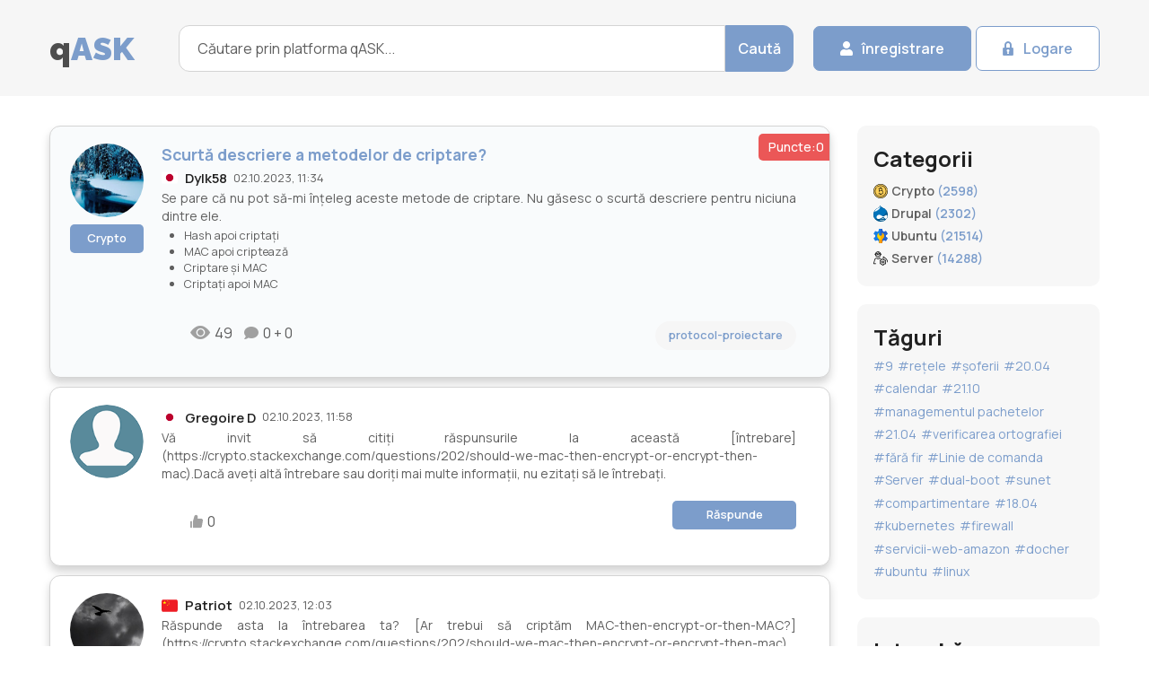

--- FILE ---
content_type: text/html; charset=UTF-8
request_url: https://ro.qask.org/crypto/2023/10/02/scurta-descriere-a-metodelor-de-criptare
body_size: 8550
content:
<!DOCTYPE html>
<html lang="ro">
<head>
<title>Scurtă descriere a metodelor de criptare?</title>
	<meta charset="UTF-8">
	<meta name="format-detection" content="telephone=no">
	<meta http-equiv="X-UA-Compatible" content="IE=edge">
	<meta name="viewport" content="width=device-width, initial-scale=1.0">
	<meta name="description" content="Se pare că nu pot să-mi înțeleg aceste metode de criptare. Nu găsesc o scurtă descriere pentru niciuna dintre ele.
Hash apoi criptați
MAC ap - 1 answer">
    <meta property="og:url" content="https://ro.qask.org/crypto/2023/10/02/scurta-descriere-a-metodelor-de-criptare">
	<meta property="og:site_name" content="qAsk.org"/>
    <meta property="og:locale" content="ro_RO">
    <meta property="og:title" content="Scurtă descriere a metodelor de criptare?">
    <meta property="og:image" content="https://qask.org/img/qask-og.png">
	<meta property="og:description" content="Se pare că nu pot să-mi înțeleg aceste metode de criptare. Nu găsesc o scurtă descriere pentru niciuna dintre ele.
Hash apoi criptați
MAC ap - 1 answer">
	<link rel="canonical" href="https://ro.qask.org/crypto/2023/10/02/scurta-descriere-a-metodelor-de-criptare">
	<link rel="stylesheet" href="/css/libs/simplebar.min.css">
	<link rel="stylesheet" href="/css/reset.min.css">
	<link rel="stylesheet" href="/css/style.css">
	<link rel="stylesheet" href="/css/my.css">
	<link rel="alternate" hreflang="en" href="https://qask.org/crypto/2023/10/02/short-description-of-encryption-methods" />
    <link rel="alternate" hreflang="th" href="https://th.qask.org/การเข้ารหัสลับ/2023/10/02/คำอธิบายสั้น-ๆ-เกี่ยวกับวิธีการเข้ารหัส" />
    <link rel="alternate" hreflang="ro" href="https://ro.qask.org/crypto/2023/10/02/scurta-descriere-a-metodelor-de-criptare" />
    <link rel="alternate" hreflang="ru" href="https://ru.qask.org/crypto/2023/10/02/краткое-описание-методов-шифрования" />
    <link rel="alternate" hreflang="vi" href="https://vn.qask.org/crypto/2023/10/02/mo-ta-ngan-ve-cac-phuong-phap-ma-hoa" />
    <script src="//cdn.jsdelivr.net/gh/highlightjs/cdn-release@11.6.0/build/highlight.min.js"></script>
<script>hljs.highlightAll();</script>
</head>
<body>
	<div class="wrapper">
		<header class="header">
			<div class="header__container">
				<div class="header__logo logo">
				<a href="/">q</a><span>ASK</span>
				</div>
				<div class="header__search search">
					<form action="/search" class="search__form">
						<input type="text" name="query" class="search__form-input" placeholder="Căutare prin platforma qASK..." required="" minlength="1" >
						<button type="submit" class="search__form-btn btn btn-blue">Caută</button>
					</form>
				</div>
				<div class="header__actions">
								         <a href="/register" class="header__actions-btn btn btn-blue icon-user">înregistrare</a>
         <a href="/login" class="header__actions-btn btn btn-white icon-lock">Logare</a>
         						</div>
			</div>
		</header>
		<main class="page">
			<div class="page__container page__container_col">
				<div class="page__questions questions" >
					<div class="questions__body" >
						<div class="questions__items">							<div class="questions__item question starter">
								<div class="question__score">
									Puncte:0
								</div>
								<div class="question__body">
									<div class="question__body-thumb">
								    	<img src="/avatars/crypto/102126" alt="Dylk58 avatar">
    																	<a href="/crypto" class="question__footer-category question__footer-category_main question__footer-category_block"
										data-parent=".question" data-da=".question__body-info, 575.98">Crypto</a>
									</div>
									<div class="question__body-content">
																			<h1>
										Scurtă descriere a metodelor de criptare?
										</h1>
																			<div class="question__body-info" data-parent=".question"
											data-da=".question__body, 575.98">
											<div class="question__body-country">
																							<img src="/img/flag/jp.svg" alt="drapel jp">
																							</div>
											<div class="question__body-nickname">
																							<a href="/user/crypto/102126">Dylk58</a>
																						</div>
											<time datetime="2023-10-02 11:34" class="question__body-time">
												02.10.2023, 11:34
											</time>
											<div class="clear_mobile"></div>
										</div>
										<div class="question__body-answer">
											
<p>Se pare că nu pot să-mi înțeleg aceste metode de criptare. Nu găsesc o scurtă descriere pentru niciuna dintre ele.</p><ul>
<li>Hash apoi criptați</li>
<li>MAC apoi criptează</li>
<li>Criptare și MAC</li>
<li>Criptați apoi MAC</li>
</ul>

										</div>
									</div>
								</div>
								<div class="question__footer short onquestion">
									<div class="users__stats-body">
										<div class="users__stats-ico ico-comment">
										49										</div>
										<div class="users__stats-ico ico-show">
							0 + 0
										</div>
									</div>
									
						 
    					<div>
			<a href="/tags/crypto/protocol-proiectare" class="question__footer-category">protocol-proiectare</a>
						</div>
					    
						
								</div>
							</div>	
						
							
			
			 							<div class="questions__item question">
								<div class="question__body">
									<div class="question__body-thumb">
								    	<img src="/img/no-avatar.png" alt="">
																	</div>
									<div class="question__body-content">
										
										<div class="question__body-info" data-parent=".question"
											data-da=".question__body, 575.98">
											<div class="question__body-country">
																								<img src="/img/flag/jp.svg" alt="drapel jp">
																							</div>
											<div class="question__body-nickname">
											 
													<a href="/user/crypto/101878">Gregoire D</a>
																						</div>
											<time datetime="2023-10-02 11:58" class="question__body-time">
												02.10.2023, 11:58
											</time>
										</div>
										<div class="question__body-answer">
									Vă invit să citiți răspunsurile la această [întrebare](https://crypto.stackexchange.com/questions/202/should-we-mac-then-encrypt-or-encrypt-then-mac).Dacă aveți altă întrebare sau doriți mai multe informații, nu ezitați să le întrebați.
										</div>
									</div>
								</div>
								<div class="question__footer short answer">
									<div class="users__stats-body">
										<div class="users__stats-item _likes">
											0
										</div>

									</div>
									<a href="#" class="question__footer-category question__footer-category_main">Răspunde</a>
								</div>
							</div>	
							
			    							<div class="questions__item question">
								<div class="question__body">
									<div class="question__body-thumb">
								    	<img src="/avatars/crypto/55560" alt="Patriot avatar">
    																</div>
									<div class="question__body-content">
										
										<div class="question__body-info" data-parent=".question"
											data-da=".question__body, 575.98">
											<div class="question__body-country">
																								<img src="/img/flag/cn.svg" alt="drapel cn">
																							</div>
											<div class="question__body-nickname">
											 
													<a href="/user/crypto/55560">Patriot</a>
																						</div>
											<time datetime="2023-10-02 12:03" class="question__body-time">
												02.10.2023, 12:03
											</time>
										</div>
										<div class="question__body-answer">
									Răspunde asta la întrebarea ta? [Ar trebui să criptăm MAC-then-encrypt-or-then-MAC?](https://crypto.stackexchange.com/questions/202/should-we-mac-then-encrypt-or-encrypt-then-mac)
										</div>
									</div>
								</div>
								<div class="question__footer short answer">
									<div class="users__stats-body">
										<div class="users__stats-item _likes">
											2
										</div>

									</div>
									<a href="#" class="question__footer-category question__footer-category_main">Răspunde</a>
								</div>
							</div>	
							
			    							<div class="questions__item question">
								<div class="question__body">
									<div class="question__body-thumb">
								    	<img src="/avatars/crypto/214" alt="Gilles &#039;SO- stop being evil&#039; avatar">
    																</div>
									<div class="question__body-content">
										
										<div class="question__body-info" data-parent=".question"
											data-da=".question__body, 575.98">
											<div class="question__body-country">
																								<img src="/img/flag/cn.svg" alt="drapel cn">
																							</div>
											<div class="question__body-nickname">
											 
													<a href="/user/crypto/214">Gilles &#039;SO- stop being evil&#039;</a>
																						</div>
											<time datetime="2023-10-02 17:04" class="question__body-time">
												02.10.2023, 17:04
											</time>
										</div>
										<div class="question__body-answer">
									@Patriot Deși există un răspuns foarte informativ acolo, nu cred că se potrivește cu această întrebare. Se presupune că cititorul știe deja ce înseamnă acești termeni și o ia de acolo. Nu are explicația de bază. De asemenea, este oarecum învechit în a nu menționa că răspunsul corect este „niciuna dintre cele de mai sus”. De asemenea, lipsește hash-then-encrypt.
										</div>
									</div>
								</div>
								<div class="question__footer short answer">
									<div class="users__stats-body">
										<div class="users__stats-item _likes">
											0
										</div>

									</div>
									<a href="#" class="question__footer-category question__footer-category_main">Răspunde</a>
								</div>
							</div>	
							
			    							<div class="questions__item question">
								<div class="question__body">
									<div class="question__body-thumb">
								    	<img src="/avatars/crypto/55560" alt="Patriot avatar">
    																</div>
									<div class="question__body-content">
										
										<div class="question__body-info" data-parent=".question"
											data-da=".question__body, 575.98">
											<div class="question__body-country">
																								<img src="/img/flag/cn.svg" alt="drapel cn">
																							</div>
											<div class="question__body-nickname">
											 
													<a href="/user/crypto/55560">Patriot</a>
																						</div>
											<time datetime="2023-10-02 23:05" class="question__body-time">
												02.10.2023, 23:05
											</time>
										</div>
										<div class="question__body-answer">
									@Gilles&#039;SO-stopbeingevil&#039; Asta are sens. Poate un moderator poate interveni și decide ce să facă.
										</div>
									</div>
								</div>
								<div class="question__footer short answer">
									<div class="users__stats-body">
										<div class="users__stats-item _likes">
											0
										</div>

									</div>
									<a href="#" class="question__footer-category question__footer-category_main">Răspunde</a>
								</div>
							</div>	
							
			    							<div class="questions__item question starter">
								<div class="question__score">
									Puncte:2
								</div>
								<div class="question__body">
									<div class="question__body-thumb">
								    	<img src="/avatars/crypto/214" alt="Gilles &#039;SO- stop being evil&#039; avatar">
    																	<a href="/crypto" class="question__footer-category question__footer-category_main question__footer-category_block"
										data-parent=".question" data-da=".question__body-info, 575.98">Crypto</a>
									</div>
									<div class="question__body-content">
																			<div class="question__body-info" data-parent=".question"
											data-da=".question__body, 575.98">
											<div class="question__body-country">
																							<img src="/img/flag/cn.svg" alt="drapel cn">
																							</div>
											<div class="question__body-nickname">
																							<a href="/user/crypto/214">Gilles &#039;SO- stop being evil&#039;</a>
																						</div>
											<time datetime="2023-10-02 17:02" class="question__body-time">
												02.10.2023, 17:02
											</time>
											<div class="clear_mobile"></div>
										</div>
										<div class="question__body-answer">
											
<p>Dacă sunteți un utilizator de criptografie: toate acestea sunt învechite. Nu există niciun motiv în zilele noastre să combinați un MAC sau hash cu criptarea. Utilizați un standard <a href="https://en.wikipedia.org/wiki/Authenticated_encryption#Authenticated_encryption_with_associated_data_(AEAD)" rel="nofollow noreferrer" target="_blank">AEAD</a> algoritm, care combină confidențialitatea și protecția autenticității într-un mod care a fost verificat de criptografi. Ar putea folosi MAC-apoi-criptare, criptare-apoi-MAC sau criptare-și-MAC sub capotă, sau ceva care nu se potrivește în niciunul dintre aceste trei cadre, dar nu trebuie să-ți pese.</p><p>Dacă sunteți un designer de primitive criptografice: toate acestea sunt modalități potențiale de a oferi criptare autentificată. Criptarea autentificată a unui mesaj garantează două proprietăți: confidențialitatea (doar entitățile care au cheia secretă pot recupera mesajul din textul cifrat) și autenticitatea (doar entitățile care au cheia secretă pot crea un text cifrat valid).</p><p>Un MAC garantează autenticitatea. Criptarea garantează confidențialitatea în anumite ipoteze (criptarea fără autenticitate poate fi vulnerabilă la atacurile oracle, de exemplu <a href="https://en.wikipedia.org/wiki/Padding_oracle_attack" rel="nofollow noreferrer" target="_blank">umplutura atacurilor oracolului</a> împotriva modului popular CBC). Puteți combina o primitivă MAC <code>M</code> cu o primitivă de criptare <code>E</code> pe un mesaj <code>m</code> în diferite moduri (<code>||</code> este concatenare):</p><ul>
<li><code>E(M) || M(E(m))</code>: criptare-apoi-MAC. Criptați mesajul și adăugați MAC-ul de criptare.</li>
<li><code>E(m || M(m))</code>: MAC-apoi-criptare. Adăugați MAC-ul mesajului la mesaj și criptați rezultatul.</li>
<li><code>E(M) || M(m)</code>: criptare-și-MAC. Criptați mesajul și adăugați MAC-ul mesajului original.</li>
</ul><p>Este posibil ca fiecare dintre ei să fie corect. De asemenea, este posibil să greșiți fiecare dintre ele. Pentru o revizuire a avantajelor și dezavantajelor fiecărei abordări, citiți <a href="https://crypto.stackexchange.com/questions/202/should-we-mac-then-encrypt-or-encrypt-then-mac" target="_blank">Ar trebui să criptăm MAC-atunci sau criptăm-apoi-MAC?</a></p><p>Hash-then-encrypt este același lucru cu MAC-then-encrypt, cu excepția faptului că folosește o funcție hash în loc de MAC: <code>E(M || H(h))</code>. Acest lucru are șanse mari de a garanta confidențialitatea, deoarece totul este criptat. Autenticitatea este mai fragilă: se bazează pe faptul că adversarul nu poate crea criptarea hash-ului. Nu cunosc o construcție funcțională care să folosească acest cadru, dar este posibil să existe una.</p><p>Întrebare bonus: de ce nu criptați-apoi-hash sau criptați-și-hash?</p><blockquote class="spoiler">
<p> Acestea nu pot funcționa. Criptare-apoi-hash (<code>E(m) || Tiv))</code>) permite oricui să falsifice mesaje arbitrare doar creând un text cifrat și adăugându-i hash. (Și adversarul poate chiar să cunoască conținutul mesajului; de exemplu, trunchierea unui text cifrat corespunde adesea trunchierii unui mesaj, astfel încât un adversar poate trunchia liber un mesaj existent.) Criptare și hash (<code>E(m) || H(m)</code>) dezvăluie hash-ul mesajului, astfel încât oricine poate cel puțin să ghicească care ar putea fi mesajul și să-și verifice presupunerea.</p>
</blockquote>

										</div>
									</div>
								</div>
								<div class="question__footer short onquestion">
									<div class="users__stats-body">
										<div class="users__stats-ico ico-comment">
																				</div>
										<div class="users__stats-ico ico-show">
							0 + 0
										</div>
									</div>
									
			
						
								</div>
							</div>	
						
							
			
			 

<div class="questions__item question" style="background-color:gainsboro;">
								<div class="question__body">
									<div class="question__body-thumb">
							
    	<img src="/img/no-avatar.png" alt="">
		
									</div>
									<div class="question__body-content">
										
										<div class="question__body-info" data-parent=".question"
											data-da=".question__body, 575.98">
											<div class="question__body-country">
											
												<img src="/img/flag/ro.svg" alt="drapel romania">
											
											</div>
											<div class="question__body-nickname">
										
													<a href="/user//">SEF 777</a>
											
											</div>
										
										</div>
										<div class="question__body-answer">
									întrebarea această in alte limbi:<br>
																		<div>
									EN: <a href="//qask.org/crypto/2023/10/02/short-description-of-encryption-methods">Short description of encryption methods?</a><br>
									</div>
																		<div>
									TH: <a href="//th.qask.org/การเข้ารหัสลับ/2023/10/02/คำอธิบายสั้น-ๆ-เกี่ยวกับวิธีการเข้ารหัส">คำอธิบายสั้น ๆ เกี่ยวกับวิธีการเข้ารหัส?</a><br>
									</div>
																		<div>
									RO: <a href="//ro.qask.org/crypto/2023/10/02/scurta-descriere-a-metodelor-de-criptare">Scurtă descriere a metodelor de criptare?</a><br>
									</div>
																		<div>
									RU: <a href="//ru.qask.org/crypto/2023/10/02/краткое-описание-методов-шифрования">Краткое описание методов шифрования?</a><br>
									</div>
																		<div>
									VI: <a href="//vn.qask.org/crypto/2023/10/02/mo-ta-ngan-ve-cac-phuong-phap-ma-hoa">Mô tả ngắn về các phương pháp mã hóa?</a><br>
									</div>
									 
										</div>
									</div>
								</div>
								<div class="question__footer short answer">
									
								</div>
							</div>
					
</div>
</div>
	 <article class="questions__article">
						<h3 class="questions__article-title title">
							Postează un răspuns
						</h3>
						<div class="questions__article-body">
							<p class="questions__article-text">

							</p>
						</div>
					<form action="" class="form form__answer" method="post" enctype="multipart/form-data">
						<div class="form__column">
							
							<textarea name="message" class="form__column-item form__textarea"
								placeholder="Text..."></textarea>
						</div>
						<div class="form__column">
													<input type="text" class="form__column-item form__input" name="text"
								placeholder="Numele tau (Nickname)">
							<input type="email" class="form__column-item form__input" name="email"
								placeholder="E-mail">
													<button type="submit" class="form__btn btn btn-blue">Post</button>
						</div>
						<div class="form__column">
							<label><input type="checkbox" class="form__column-item form__input" name="checkbox" required> Am citit și sunt de acord cu <a target="_blank" href="/privacy-policy">Politica de confidențialitate</a> acestui site</label>
						</div>
						
					</form>
						<div class="questions__article-body">
							<p class="questions__article-text">
								Majoritatea oamenilor nu înțeleg că a pune multe întrebări deblochează învățarea și îmbunătățește legătura interpersonală. În studiile lui Alison, de exemplu, deși oamenii își puteau aminti cu exactitate câte întrebări au fost puse în conversațiile lor, ei nu au intuit legătura dintre întrebări și apreciere. În patru studii, în care participanții au fost implicați în conversații ei înșiși sau au citit transcrieri ale conversațiilor altora, oamenii au avut tendința să nu realizeze că întrebarea ar influența – sau ar fi influențat – nivelul de prietenie dintre conversatori.
							</p>
						</div>
					</article>
				</div>	
<aside class="page__aside aside">

					<div class="aside__item aside__categories">
						<div class="aside__categories-title title">
							Categorii
						</div>
						<ul class="aside__categories-list">
														<li class="aside__categories-item">
								<a href="/crypto" class="aside__categories-link svg ico-crypto ">
									<span class="aside__categories-name">
										Crypto 
									</span>
									<span class="aside__categories-quantity">
										(2598)
									</span>
								</a>
							</li> 							<li class="aside__categories-item">
								<a href="/drupal" class="aside__categories-link svg ico-drupal ">
									<span class="aside__categories-name">
										Drupal 
									</span>
									<span class="aside__categories-quantity">
										(2302)
									</span>
								</a>
							</li> 							<li class="aside__categories-item">
								<a href="/ubuntu" class="aside__categories-link svg ico-ubuntu ">
									<span class="aside__categories-name">
										Ubuntu 
									</span>
									<span class="aside__categories-quantity">
										(21514)
									</span>
								</a>
							</li> 							<li class="aside__categories-item">
								<a href="/server" class="aside__categories-link svg ico-server ">
									<span class="aside__categories-name">
										Server 
									</span>
									<span class="aside__categories-quantity">
										(14288)
									</span>
								</a>
							</li> 						</ul>
					</div>
					
					
					
					
					<div class="aside__item aside__tags">
						<div class="aside__tags-title title">
							Tăguri
						</div>
						<div class="aside__tags-body">
														<a href="/tags/drupal/9" class="aside__tags-item tag">#9</a>
														<a href="/tags/ubuntu/retele" class="aside__tags-item tag">#rețele</a>
														<a href="/tags/ubuntu/soferii" class="aside__tags-item tag">#șoferii</a>
														<a href="/tags/ubuntu/20-04" class="aside__tags-item tag">#20.04</a>
														<a href="/tags/ubuntu/calendar" class="aside__tags-item tag">#calendar</a>
														<a href="/tags/ubuntu/21-10" class="aside__tags-item tag">#21.10</a>
														<a href="/tags/ubuntu/managementul-pachetelor" class="aside__tags-item tag">#managementul pachetelor</a>
														<a href="/tags/ubuntu/21-04" class="aside__tags-item tag">#21.04</a>
														<a href="/tags/ubuntu/verificarea-ortografiei" class="aside__tags-item tag">#verificarea ortografiei</a>
														<a href="/tags/ubuntu/fara-fir" class="aside__tags-item tag">#fără fir</a>
														<a href="/tags/ubuntu/linie-de-comanda" class="aside__tags-item tag">#Linie de comanda</a>
														<a href="/tags/ubuntu/server" class="aside__tags-item tag">#Server</a>
														<a href="/tags/ubuntu/dual-boot" class="aside__tags-item tag">#dual-boot</a>
														<a href="/tags/ubuntu/sunet" class="aside__tags-item tag">#sunet</a>
														<a href="/tags/ubuntu/compartimentare" class="aside__tags-item tag">#compartimentare</a>
														<a href="/tags/ubuntu/18-04" class="aside__tags-item tag">#18.04</a>
														<a href="/tags/server/kubernetes" class="aside__tags-item tag">#kubernetes</a>
														<a href="/tags/server/firewall" class="aside__tags-item tag">#firewall</a>
														<a href="/tags/server/servicii-web-amazon" class="aside__tags-item tag">#servicii-web-amazon</a>
														<a href="/tags/server/docher" class="aside__tags-item tag">#docher</a>
														<a href="/tags/server/ubuntu" class="aside__tags-item tag">#ubuntu</a>
														<a href="/tags/server/linux" class="aside__tags-item tag">#linux</a>
													</div>

					</div>
					<form action="#" class="aside__item aside__form form">
						<div class="form__title title">
							Intreabă
						</div>
						<div class="form__subtitle">
							Și voi afla răspuns!
						</div>
						<div class="form__column">
							<div class="form__column-item select">
								<select>
									<option value="caption">Selecteaza categoria</option>
																		<option value="Crypto">Crypto</option>
																		<option value="Drupal">Drupal</option>
																		<option value="Ubuntu">Ubuntu</option>
																		<option value="Server">Server</option>
																	</select>
							</div>
							<textarea name="message" class="form__column-item form__textarea"
								placeholder="Text..."></textarea>
							<input type="email" class="form__column-item form__input" name="email"
								placeholder="E-mail address*">
						</div>
						<button type="submit" class="form__btn btn btn-blue btn-mw">Intreabă</button>
					</form>
<!--					<div class="aside__item aside__banner">
						<img src="/img/banner.png" alt="banner">
					</div>
					
					-->
	<div class="aside__item aside__lastest">
						<div class="aside__lastest-title title">
							Ultimele răspunsuri
						</div>
						<ul class="aside__lastest-list">
													<li class="aside__lastest-item">
								<p class="aside__lastest-answer">
									
								<img src="/img/flag/mx.svg" alt="mx flag"> <span>ThanksInAdvance</span> a primit răspuns pentru 	
								</p>
								<a href="/server/2023/10/04/functionarea-certbot-si-nginx" class="aside__lastest-question">
									Funcționarea certbot și nginx
								</a>
								<time datetime="2023-10-05 04:14" class="aside__lastest-time">
									05.10.2023, 04:14
								</time>
							</li>
													<li class="aside__lastest-item">
								<p class="aside__lastest-answer">
									
								<img src="/img/flag/us.svg" alt="us flag"> <span>abdo_ch</span> a primit răspuns pentru 	
								</p>
								<a href="/server/2023/10/04/comanda-ansible-ad-hoc---modulul-brut-nu-functioneaza-pe-dispozitivele-cisco-ios" class="aside__lastest-question">
									Comanda Ansible Ad-Hoc - modulul brut nu funcționează pe dispozitivele Cisco IOS
								</a>
								<time datetime="2023-10-05 03:17" class="aside__lastest-time">
									05.10.2023, 03:17
								</time>
							</li>
													<li class="aside__lastest-item">
								<p class="aside__lastest-answer">
									
								<img src="/img/flag/jo.svg" alt="jo flag"> <span>InteXX</span> a primit răspuns pentru 	
								</p>
								<a href="/server/2023/10/05/este-sigur-sa-amesteci-2016-2022-ca-controlere-de-domeniu" class="aside__lastest-question">
									Este sigur să amesteci 2016/2022 ca controlere de domeniu?
								</a>
								<time datetime="2023-10-05 00:43" class="aside__lastest-time">
									05.10.2023, 00:43
								</time>
							</li>
													<li class="aside__lastest-item">
								<p class="aside__lastest-answer">
									
								<img src="/img/flag/pk.svg" alt="pk flag"> <span>foxtdev</span> a primit răspuns pentru 	
								</p>
								<a href="/server/2023/09/01/dnsmasq-schimbati-intervalul-dhcp-in-functie-de-grupul-de-adrese-mac" class="aside__lastest-question">
									dnsmasq: Schimbați intervalul DHCP în funcție de grupul de adrese MAC
								</a>
								<time datetime="2023-10-04 22:56" class="aside__lastest-time">
									04.10.2023, 22:56
								</time>
							</li>
													<li class="aside__lastest-item">
								<p class="aside__lastest-answer">
									
								<img src="/img/flag/it.svg" alt="it flag"> <span>Bilal Bhatti</span> a primit răspuns pentru 	
								</p>
								<a href="/server/2023/10/04/blocarea-portului-8080-de-la-accesul-ip-direct-dar-permiteti-accesul-prin-domeniu-virtualhost-config" class="aside__lastest-question">
									Blocarea portului 8080 de la accesul IP direct, dar permiteți accesul prin domeniu (Virtualhost Config)
								</a>
								<time datetime="2023-10-04 21:00" class="aside__lastest-time">
									04.10.2023, 21:00
								</time>
							</li>
													<li class="aside__lastest-item">
								<p class="aside__lastest-answer">
									
								<img src="/img/flag/ua.svg" alt="ua flag"> <span>Kernel James</span> a primit răspuns pentru 	
								</p>
								<a href="/crypto/2023/10/04/este-o-parola-lunga-generata-aleatoriu-mai-sigura-decat-un-numar-mai-mare-de-runde-intr-un-pbkdf" class="aside__lastest-question">
									Este o parolă lungă generată aleatoriu mai sigură decât un număr mai mare de runde într-un PBKDF?
								</a>
								<time datetime="2023-10-04 20:36" class="aside__lastest-time">
									04.10.2023, 20:36
								</time>
							</li>
													<li class="aside__lastest-item">
								<p class="aside__lastest-answer">
									
								<img src="/img/flag/cn.svg" alt="cn flag"> <span>Smith</span> a primit răspuns pentru 	
								</p>
								<a href="/server/2023/09/30/accesati-mysql-de-pe-alt-computer-conectat-cu-cablu-incrucisat" class="aside__lastest-question">
									Accesați mysql de pe alt computer conectat cu cablu încrucișat
								</a>
								<time datetime="2023-10-04 19:39" class="aside__lastest-time">
									04.10.2023, 19:39
								</time>
							</li>
													<li class="aside__lastest-item">
								<p class="aside__lastest-answer">
									
								<img src="/img/flag/cn.svg" alt="cn flag"> <span>zoulou66</span> a primit răspuns pentru 	
								</p>
								<a href="/drupal/2023/10/04/cum-aplic-atributul-loading-lazy-pe-mediile-responsive" class="aside__lastest-question">
									Cum aplic atributul `loading=&quot;lazy&quot;` pe mediile responsive?
								</a>
								<time datetime="2023-10-04 17:37" class="aside__lastest-time">
									04.10.2023, 17:37
								</time>
							</li>
													<li class="aside__lastest-item">
								<p class="aside__lastest-answer">
									
								<img src="/img/flag/cn.svg" alt="cn flag"> <span>jdmayfield</span> a primit răspuns pentru 	
								</p>
								<a href="/server/2023/10/04/network-solutions-dns-nu-returneaza-intotdeauna-inregistrari-dkim-si-spf" class="aside__lastest-question">
									Network Solutions DNS nu returnează întotdeauna înregistrări DKIM și SPF
								</a>
								<time datetime="2023-10-04 17:28" class="aside__lastest-time">
									04.10.2023, 17:28
								</time>
							</li>
													<li class="aside__lastest-item">
								<p class="aside__lastest-answer">
									
								<img src="/img/flag/vn.svg" alt="vn flag"> <span>NikeRebokEvok</span> a primit răspuns pentru 	
								</p>
								<a href="/server/2023/07/11/kvm-virt-manager-spice" class="aside__lastest-question">
									KVM Virt Manager + SPICE
								</a>
								<time datetime="2023-10-04 16:56" class="aside__lastest-time">
									04.10.2023, 16:56
								</time>
							</li>
												</ul>
					</div>


</aside>

					</div>
		</main>
		<footer class="footer">
			<div class="footer__container">
				<div class="footer__column">
					<div class="footer__logo logo">
						q<span>ASK</span>
					</div>
					<ul class="footer__list">
						<li class="footer__list-item">
							<a href="#" class="footer__list-link">
								Intreabă
							</a>
						</li>
						<li class="footer__list-item">
							<a href="#" class="footer__list-link">
								Ajutor
							</a>
						</li>
					</ul>
				</div>
				<div class="footer__column">
					<div class="footer__column-title">
						Categorii
					</div>
					<ul class="footer__list">
											<li class="footer__list-item"><a href="/crypto" class="footer__list-link">Crypto (2598)</a></li>
											<li class="footer__list-item"><a href="/drupal" class="footer__list-link">Drupal (2302)</a></li>
											<li class="footer__list-item"><a href="/ubuntu" class="footer__list-link">Ubuntu (21514)</a></li>
											<li class="footer__list-item"><a href="/server" class="footer__list-link">Server (14288)</a></li>
										</ul>
				</div>
				<div class="footer__column">
					<div class="footer__column-title">
						Info
					</div>
					<ul class="footer__list">
						<li class="footer__list-item"><a href="/privacy-policy" class="footer__list-link">Politica de confidențialitate</a></li>
						<li class="footer__list-item"><a href="#" class="footer__list-link">Scopul site-ului</a></li>
						<li class="footer__list-item"><a href="#" class="footer__list-link">Contactează-ne</a></li>
						<li class="footer__list-item"><a href="/about" class="footer__list-link">Despre Noi</a></li>
					</ul>
				</div>
				<div class="footer__column">
					<div class="footer__column-title">
						Contacte
					</div>
					<ul class="footer__socials">
						<li class="footer__socials-item">
							<a target="_blank" href="https://www.facebook.com/qask.org" class="footer__socials-link icon-facebook"></a>
						</li>
						<li class="footer__socials-item">
							<a href="" class="footer__socials-link icon-twitter"></a>
						</li>
						<li class="footer__socials-item">
							<a href="" class="footer__socials-link icon-google"></a>
						</li>
						<li class="footer__socials-item">
							<a href="" class="footer__socials-link icon-linkedin"></a>
						</li>
					</ul>
					<div class="footer__copy">
						2023 &copy; qASK.org
					</div>
				</div>
			</div>
		</footer>
	</div>
	<script src="/js/libs/simplebar.min.js"></script>
	<script src="/js/app.js"></script>
<script>
  var _paq = window._paq = window._paq || [];
  _paq.push(['trackPageView']);
  _paq.push(['enableLinkTracking']);
  (function() {
    var u="https://mt.mangohost.net/";
    _paq.push(['setTrackerUrl', u+'matomo.php']);
    _paq.push(['setSiteId', '4']);
    var d=document, g=d.createElement('script'), s=d.getElementsByTagName('script')[0];
    g.async=true; g.src=u+'matomo.js'; s.parentNode.insertBefore(g,s);
  })();
</script>
</body>
</html>


--- FILE ---
content_type: text/css
request_url: https://ro.qask.org/css/reset.min.css
body_size: 1528
content:
*{padding:0;margin:0;border:0}*,::after,::before{-webkit-box-sizing:border-box;box-sizing:border-box}body,html{height:100%;width:100%;margin:0;padding:0}article,aside,details,figcaption,figure,footer,header,hgroup,menu,nav,section{display:block}ol,ul{list-style:none}img{vertical-align:top;max-width:100%}sup{vertical-align:text-top}sub{vertical-align:text-bottom}table{border-collapse:collapse;border-spacing:0}a{background-color:transparent;text-decoration:none;outline:0;border:none;color:inherit;-webkit-tap-highlight-color:transparent}a:-webkit-any-link,a:hover,a:visited{text-decoration:none}a:active,a:focus{outline:0}:active,:focus{outline:0}body{line-height:1;-ms-text-size-adjust:100%;-moz-text-size-adjust:100%;-webkit-text-size-adjust:100%}button,input,textarea{font-family:inherit;font-size:inherit;font-weight:inherit}input::-ms-clear{display:none}button{cursor:pointer;background-color:inherit;-webkit-tap-highlight-color:transparent}[type=button]::-moz-focus-inner,[type=reset]::-moz-focus-inner,[type=submit]::-moz-focus-inner,button::-moz-focus-inner{border-style:none;padding:0}h1,h2,h3,h4,h5,h6{font-size:inherit;font-weight:inherit}:focus::-webkit-input-placeholder{color:transparent}:focus::-moz-placeholder{color:transparent}:focus:-moz-placeholder{color:transparent}:focus:-ms-input-placeholder{color:transparent}[type=button],[type=reset],[type=submit],button{-webkit-appearance:button}input[type=number]::-webkit-inner-spin-button,input[type=number]::-webkit-outer-spin-button{-webkit-appearance:none;margin:0}[type=search]{-webkit-appearance:textfield;outline-offset:-2px}[type=search]::-webkit-search-decoration{-webkit-appearance:none}::-webkit-file-upload-button{-webkit-appearance:button}

--- FILE ---
content_type: image/svg+xml
request_url: https://ro.qask.org/img/crypto-svgrepo-com.svg
body_size: 3132
content:
<?xml version="1.0" encoding="iso-8859-1"?>
<!-- Generator: Adobe Illustrator 19.0.0, SVG Export Plug-In . SVG Version: 6.00 Build 0)  -->
<svg version="1.1" id="Layer_1" xmlns="http://www.w3.org/2000/svg" xmlns:xlink="http://www.w3.org/1999/xlink" x="0px" y="0px"
	 viewBox="0 0 512 512" style="enable-background:new 0 0 512 512;" xml:space="preserve">
<circle style="fill:#FED159;" cx="256.969" cy="256.102" r="247.433"/>
<path style="fill:#F6C454;" d="M256.972,59.603c-6.631,0-13.184,0.333-19.646,0.975c99.298,9.858,176.85,93.631,176.85,195.522
	s-77.553,185.663-176.85,195.521c6.462,0.642,13.015,0.975,19.646,0.975c108.522,0,196.496-87.974,196.496-196.496
	C453.469,147.579,365.494,59.603,256.972,59.603z"/>
<path d="M113.298,120.65c-3.57-3.103-8.978-2.726-12.084,0.842C68.793,158.768,50.939,206.539,50.939,256
	c0,113.072,91.991,205.061,205.062,205.061s205.06-91.99,205.06-205.061S369.072,50.939,256.001,50.939
	c-44.962,0-87.645,14.28-123.437,41.298c-3.776,2.851-4.526,8.221-1.676,11.996c2.851,3.776,8.221,4.527,11.997,1.675
	c32.795-24.755,71.909-37.84,113.116-37.84c103.625,0,187.931,84.305,187.931,187.931S359.626,443.93,256.001,443.93
	S68.069,359.625,68.069,255.999c0-45.331,16.361-89.107,46.071-123.268C117.243,129.163,116.867,123.754,113.298,120.65z"/>
<path d="M509.12,217.472c-0.706-4.678-5.084-7.891-9.747-7.191c-4.678,0.706-7.897,5.069-7.191,9.747
	c1.785,11.823,2.688,23.926,2.688,35.972c0,131.713-107.156,238.87-238.869,238.87S17.131,387.713,17.131,256
	S124.288,17.131,256.001,17.131c52.132,0,101.664,16.492,143.237,47.692c40.218,30.183,70.453,73.13,85.139,120.931
	c1.389,4.521,6.183,7.058,10.702,5.672c4.522-1.389,7.062-6.182,5.672-10.703c-15.74-51.235-48.139-97.262-91.23-129.6
	c-44.564-33.446-97.65-51.123-153.52-51.123c-68.38,0-132.668,26.629-181.02,74.981C26.629,123.333,0,187.621,0,256
	s26.629,132.667,74.98,181.019c48.353,48.351,112.64,74.98,181.02,74.98c68.379,0,132.667-26.629,181.019-74.98
	C485.371,388.667,512,324.379,512,256C512,243.102,511.032,230.139,509.12,217.472z"/>
<path d="M200.329,314.667c-4.731,0-8.565,3.835-8.565,8.565v18.993h-11.99c-4.731,0-8.565,3.835-8.565,8.565
	c0,4.73,3.834,8.565,8.565,8.565h51.389v24.539c0,4.73,3.834,8.565,8.565,8.565c4.731,0,8.565-3.835,8.565-8.565v-24.539h18.841
	v24.539c0,4.73,3.834,8.565,8.565,8.565c4.731,0,8.565-3.835,8.565-8.565v-24.539h30.987c15.972,0,28.967-12.994,28.967-28.967
	v-61.975c0-14.479-10.677-26.51-24.57-28.634c1.722-3.704,2.689-7.825,2.689-12.17v-48.498c0-15.972-12.994-28.968-28.967-28.968
	h-9.107v-22.04c0-4.73-3.834-8.565-8.565-8.565c-4.731,0-8.565,3.835-8.565,8.565v22.04h-18.841v-22.04
	c0-4.73-3.834-8.565-8.565-8.565c-4.731,0-8.565,3.835-8.565,8.565v22.04h-51.389c-4.731,0-8.565,3.835-8.565,8.565
	s3.834,8.565,8.565,8.565h11.99v80.736v42.672c0,4.73,3.834,8.565,8.565,8.565c4.731,0,8.565-3.835,8.565-8.565v-34.107h84.477
	h21.88c6.527,0,11.836,5.309,11.836,11.837v61.975c0,6.527-5.309,11.836-11.836,11.836H208.894v-18.993
	C208.894,318.502,205.06,314.667,200.329,314.667z M208.894,239.447v-72.171h84.477c6.527,0,11.836,5.309,11.836,11.837v48.498
	c0,6.527-5.309,11.836-11.836,11.836L208.894,239.447L208.894,239.447z"/>
<g>
</g>
<g>
</g>
<g>
</g>
<g>
</g>
<g>
</g>
<g>
</g>
<g>
</g>
<g>
</g>
<g>
</g>
<g>
</g>
<g>
</g>
<g>
</g>
<g>
</g>
<g>
</g>
<g>
</g>
</svg>


--- FILE ---
content_type: image/svg+xml
request_url: https://ro.qask.org/img/flag/vn.svg
body_size: 313
content:
<svg width="18" height="16" xmlns="http://www.w3.org/2000/svg" id="flag-icons-vn" viewBox="0 0 640 480">
  <defs>
    <clipPath id="a">
      <path fill-opacity=".7" d="M-85.3 0h682.6v512H-85.3z"/>
    </clipPath>
  </defs>
  <g fill-rule="evenodd" clip-path="url(#a)" transform="translate(80) scale(.9375)">
    <path fill="#da251d" d="M-128 0h768v512h-768z"/>
    <path fill="#ff0" d="M349.6 381 260 314.3l-89 67.3L204 272l-89-67.7 110.1-1 34.2-109.4L294 203l110.1.1-88.5 68.4 33.9 109.6z"/>
  </g>
</svg>


--- FILE ---
content_type: image/svg+xml
request_url: https://ro.qask.org/img/flag/mx.svg
body_size: 95295
content:
<svg width="18" height="16" xmlns="http://www.w3.org/2000/svg" xmlns:xlink="http://www.w3.org/1999/xlink" id="flag-icons-mx" viewBox="0 0 640 480">
  <defs>
    <radialGradient xlink:href="#a" id="b" cx="842.3" cy="103.7" r="25.9" gradientTransform="matrix(.14152 .03595 -.03453 .14198 213.1 162.4)" gradientUnits="userSpaceOnUse"/>
    <radialGradient xlink:href="#a" id="c" cx="651.5" cy="550.5" r="25.9" gradientTransform="matrix(-.13441 -.05384 .04964 -.12489 397.9 -24.3)" gradientUnits="userSpaceOnUse"/>
    <radialGradient xlink:href="#a" id="d" cx="380.8" cy="740.4" r="25.9" gradientTransform="matrix(.07536 .00282 -.00343 .14804 412.4 -203.6)" gradientUnits="userSpaceOnUse"/>
    <linearGradient id="a">
      <stop offset="0" stop-color="#fff"/>
      <stop offset="1" stop-color="#f15770"/>
    </linearGradient>
  </defs>
  <path fill="#ce1126" d="M426.7 0H640v480H426.7z"/>
  <path fill="#fff" d="M213.3 0h213.4v480H213.3z"/>
  <path fill="#006847" d="M0 0h213.3v480H0z"/>
  <path fill="#fcca3e" stroke="#aa8c30" stroke-width=".3" d="m355.8 289.4.2 4.5 1.7-1.1-1.3-3.7z"/>
  <circle cx="355.6" cy="288.2" r="1.4" fill="#fcca3e" stroke="#aa8c30" stroke-width=".2"/>
  <path fill="#fcca3e" stroke="#aa8c30" stroke-width=".3" d="m361.1 296.4-3.2-3.1-1.5 1.2 4.5 2.6z"/>
  <path fill="#fcca3e" stroke="#aa8c30" stroke-width=".2" d="M360.9 298.2c-.5-.6-.3-1.5.3-2 .7-.5 1.6-.4 2 .2.5.6.3 1.5-.3 2-.7.5-1.6.4-2-.2z"/>
  <path fill="#fcca3e" stroke="#aa8c30" stroke-width=".3" d="m386.3 249.6 3.4 3.3.4-1.7-3.1-2z"/>
  <circle cx="385.9" cy="248.7" r="1.4" fill="#fcca3e" stroke="#aa8c30" stroke-width=".2"/>
  <path fill="#fcca3e" stroke="#aa8c30" stroke-width=".3" d="M395.2 251.6 390 253l.5-1.7 4.4-.4z"/>
  <circle cx="396" cy="250.8" r="1.4" fill="#fcca3e" stroke="#aa8c30" stroke-width=".2"/>
  <path fill="#fcca3e" stroke="#aa8c30" stroke-width=".3" d="m378 276.8-3.2-4.8.5-.3 3.5 4.2z"/>
  <circle cx="374.5" cy="270.8" r="1.4" fill="#fcca3e" stroke="#aa8c30" stroke-width=".2"/>
  <path fill="#fcca3e" stroke="#aa8c30" stroke-width=".3" d="m378.1 277 4 .7.1-.5-3.3-1.4z"/>
  <circle cx="383.3" cy="277.7" r="1.4" fill="#fcca3e" stroke="#aa8c30" stroke-width=".2"/>
  <path fill="#fcca3e" stroke="#aa8c30" stroke-width=".2" d="M284.6 288c0 .8-.5 1.2-1 1.2s-1-.5-1-1.2.5-1.3 1-1.3 1 .7 1 1.4z"/>
  <path fill="#fcca3e" stroke="#aa8c30" stroke-width=".3" d="m284.6 290.3 1 5-1.3-.5-.4-4.3z"/>
  <path fill="#fcca3e" stroke="#aa8c30" stroke-width=".2" d="M285.7 288.6c.6.7-.4 1.9-1.4 2.2-1 .3-2.4-.2-2.4-1.2s1.6-.5 2-.6c.6-.2 1.2-1.2 1.8-.4z"/>
  <ellipse cx="277" cy="296.3" fill="#fcca3e" stroke="#aa8c30" stroke-width=".2" rx="1.6" ry="1.1"/>
  <path fill="#fcca3e" stroke="#aa8c30" stroke-width=".3" d="m279.6 296 4.8-.2-.8-1-4 .4z"/>
  <path fill="#fcca3e" stroke="#aa8c30" stroke-width=".2" d="M280 295.4c.5 1.3.5 3-.9 2.7-1.4-.1-1-1.4-1.2-1.8-.2-.9-1-1.7-.2-2.5s2 .4 2.3 1.6z"/>
  <ellipse cx="264.4" cy="269.2" fill="#fcca3e" stroke="#aa8c30" stroke-width=".2" rx=".9" ry="1.4"/>
  <path fill="#fcca3e" stroke="#aa8c30" stroke-width=".3" d="m264.4 272.4.1 4.6-1.2-1v-3.8z"/>
  <path fill="#fcca3e" stroke="#aa8c30" stroke-width=".2" d="M266.2 271c.3 1-1.3 1.6-2.4 1.4-1-.2-1.9-.7-1.7-1.7.1-1 1.5-.8 2-.5.4.3 1.8-.8 2.1.7z"/>
  <ellipse cx="256.2" cy="276.5" fill="#fcca3e" stroke="#aa8c30" stroke-width=".2" rx="1.6" ry=".7"/>
  <path fill="#fcca3e" stroke="#aa8c30" stroke-width=".3" d="m259.1 276.5 3.6-.3 1.6 1.2-5.3-.2z"/>
  <path fill="#fcca3e" stroke="#aa8c30" stroke-width=".2" d="M257.8 274.5c1 0 1.6 1.1 1.5 2.3-.2 1.1-1 2-2 2-.9-.2-.8-1-.8-1.2 0-.3.5-.7.6-1 0-.4-.3-1.3-.1-1.6 0-.4.3-.5.8-.5zm-3-28.3c-.4.6-1.2 1.1-1.6.9-.4-.3-.2-1.2.2-1.8.4-.7 1-1 1.4-.8.4.3.4 1 0 1.7z"/>
  <path fill="#fcca3e" stroke="#aa8c30" stroke-width=".3" d="m250.7 253.5 2-4.8-.2-.3-2.4 3.4z"/>
  <path fill="#fcca3e" stroke="#aa8c30" stroke-width=".2" d="M252.4 248.7c-1-.7-1.2-1.5-1-2.3.4-.7 1.2-.2 1.2-.2l.8.7c.4.2 1 0 1.4.6.5.6.2 1.2-.1 1.4-.4.1-1.5.4-2.3-.2zm-8.5-.6c.7.4 1.1 1 .9 1.5-.3.5-1 .5-1.8 0-.7-.3-1-1-.8-1.5.2-.4 1-.5 1.7 0z"/>
  <path fill="#fcca3e" stroke="#aa8c30" stroke-width=".3" d="m246 250.2 3.8 2.2-.1 1.8-4.1-3.5z"/>
  <path fill="#fcca3e" stroke="#aa8c30" stroke-width=".2" d="M246 250.6c-.8 1-1.6 1-2.3.7-.7-.5-.1-1.2-.1-1.2l.8-.7c.2-.4 0-1 .7-1.4.7-.4 1.2 0 1.3.3.1.4.3 1.5-.4 2.3z"/>
  <path fill="#aa8c30" d="m356.6 289.8-.4.4-.3 1v-1.5l.5-.3.2.4zm.2-.9s-.3.5-1.1.5-1.2-.4-1.3-.8c-.1-.4-.1-.7.2-1.2.2-.5-.4.4-.4.4v1l.6.6.5.2h.4l.7-.2.4-.3v-.2zm4.2 7.3s-.4.2-.7.1c-1.9-.6-3.5-1.8-3.5-1.8l3.8 2.4.4-.7zm2.4 1.1s0 .7-.8 1c-.7.3-1.2.2-1.5-.1s-.4-.6-.4-1.2l-.1.6.4.8.8.4.5-.1.5-.2.4-.5.3-.5-.1-.2zm24.3-47.6-.1.4v.7l-.9-1 .4-.5.6.4zm-.5-1.2c0 .7-.9 1.6-1.6 1.3-.7-.3-1.2-1-.9-1.8l-.2.3.1 1.1.7.6h.9l.6-.3.4-.7v-.5zm10 1.8s-.1-.4 0 0-.6 1.7-1.4 1.6c-.7-.1-1-.8-1-1.4 0-.6-.1.2-.1.2v.8l.5.4.6.4.6-.2.7-.3.2-.6v-.9z"/>
  <path fill="#aa8c30" d="M393.8 251s0 .4-.4.7l-1.3.7 2.8-.8-.2-.7-.9.2zm-17.1 22.5-.1.5v.8l-1.6-2.5.5-.3 1.2 1.5zm-.9-2.4c-.2.7-1.4 1-2 .8-.5-.4-1-1.6-.3-2l-.4.2-.1.7.2.7.6.7.5.1.8-.2.6-.4s.4-1.3.1-.6zm5.6 5.7s0 .3-.5.3h-1.6l2.6.6.2-.6-.7-.3z"/>
  <path fill="#aa8c30" d="M384.6 277.5c.3.8-.5 1.7-1.5 1.4-1-.3-1.3-1.3-1-1.8l-.2.6.2.8.6.6h1.3l.6-.7.2-.7-.1-.2zm-99 11.1c.3.3-.1 1.5-1.2 2-1.2.4-1.7 0-2-.4-.3-.4-.3-.8-.3-.8l-.2.2.2.6.5.5 1 .2.8-.1.7-.5.4-.3.3-.5v-.6l-.1-.3z"/>
  <path fill="#aa8c30" d="m284.6 291.1-.3.4-.3.8v-1.4l.5-.3.1.5zm-3.8 4s0 .3.2.5l1 .3h-1.8l-.2-.7h.8zm-.6 1.2v.2a1.4 1.4 0 0 1-.1.5c-.2.5-.3 1-1 .9a1.2 1.2 0 0 1-1-1.1c0-.4-.2-.6-.2-.6v.6l.4 1 .7.3h.5l.5-.2.2-.6.1-.5v-.5zm-4.7-.1s.2.8 1.2.8 1.2-.2 1.2-.2v.3l-.2.2H276l-.3-.3-.3-.5v-.3zm-9.4-25.4v.4c-.1.3-.7 1-1.8 1-1 0-1.5-.3-1.8-.7-.3-.3-.4-.8-.4-.8v.5l.4.7 1.1.5h1l1-.3.5-.5.1-.6-.1-.2zm-1.7 2.3s-.4 0-.6.2a4 4 0 0 0-.4.4v-1.3h1v.7zm-4.7 3.4.5.3c.5.3 3.1.5 3.1.5h-4.1l.1-.8h.4zm-.5 0-.2.6c-.2.5-.7 1.6-1.6 1.4-.9-.1-.7-.8-.7-.8v-.4l-.2.7.2.4.4.2.7.1.4-.2.6-.5.2-.5.2-.6v-.3zm-2.2.2s0 .2-.7.2-1.7-.3-1.7-.3l.4.4.5.2h1.3l.2-.5zm-2-29s0 .5-.3.8c-.4.3-1.3.5-1.8.2s-1.5-1.3-1.5-1.3l.4.8.7.6 1 .3 1-.2.4-.4.2-.3-.2-.4z"/>
  <path fill="#aa8c30" d="M252 249.1v.6l-.2 1.1.9-2-.4-.2-.3.5zm-5.4 1.5.2.5c.2.5 2.3 2.6 2.3 2.6l-3.3-2.9.4-.5.4.3zm-1 .3s-.5.3-1 .3c-.3 0-1 0-1-.4-.1-.5.1-.7.1-.7l-.3.6.1.4.5.3h.7l.6-.3.2-.2zm-1.5-1.4h-.5c-.7 0-1.4-.8-1.4-.8l.5.8 1 .5.4-.5z"/>
  <path fill="#9ca168" d="M399.9 240.2c-.3 3.8-4.1 5.8-6.1 7.2-2 1.4-3 3.2-3 3.2l-.6 2.2-.3 1.5-.1.5c.1.4.3 1 .3 2l-.1 4.3 2.7-1.9 1.9-.7.6-.1s-2.2 2.1-3 4.4c-.8 2.3-2.4 7.2-5.3 8.8-3 1.6-4.8 1-5.7 1.8-1 .8-1 1-1 1l-1.3 1.8-1 1.2-.9.7-.6.4a7.5 7.5 0 0 1-.2 1.7l-.7 2.4s.6-.4 1.3-.5h1.3s-.5.6-.7 1.3c-.2.6.1 4.6-3.6 7-3.8 2.3-13.4 2-13.4 2l-1.8.7-1.7 1.3-1.6 1.7v.4s-1.3 1.5-2.1 2l-2.8 1.9 2.2.1 3.5 1.5s-2.2 0-3.6.5c-1.5.6-8.2 4.4-11.4 4.3-3.3-.1-8-4.9-8-4.9l-2-1.4-3.5-.7-4.3-.2v-.6l.1-.7s1.5-.2 3.8.1c2 .2 2.7 1 4.4 1.1 1.7.2 3 0 3.5-.3.7-.3 5.9-4.7 5.9-4.7l5.8-2 2.3.3 1 .2.9.3-1 1a7.3 7.3 0 0 1-1.4 1.1l.7.6 3.7-.6 1.2.3.3.2c0-.3.2-.8.6-1.3.4-.6 2.5-2.3 3.4-2.9l1.4-1c.3-.3 1.5-3.3 1.5-3.3l.1-1.6 4.1-4 2.8-2.9 1.2-3.3-.2-.7s1 1 .9 3c-.2 2.2-.7 2.9-.7 2.9s2.8-2 4.3-2.6c1.2-.5 2-.5 2.4-.5.4-.2 1.5-.9 2.1-1.8.8-1.2 1-1.5 1-2l.2-2.8-.3-7 2.4-5.4 3.5-3.1.7-.4-.4 1.2v1.5s1.8-2.5 2.7-2.9l.5-.3a7 7 0 0 0 .8-2l.3-3v-3l-.5-2.3-1.7-4.3v-5.8l-1.2-1.6s1.1 0 2.5 2a13.5 13.5 0 0 1 1.9 5l3.3-10.3s.9 1.2 1.5 3.3l.8 3.3 1.4-2.8.1 1c.2 1 2.3 2.1 2 6zm-67.3 65s-.7-1.6-3.9-3.2c-3.1-1.5-5.5-1.8-5.5-1.8v1.1l5 2.2 2.4 2 2-.3z"/>
  <path fill="#717732" d="M355.4 295.6c.3-.4 3-2.8 4.4-3.5s3.2-.8 3.2-.8c1.9-.4 2.2-.1 6.6-2.5 4.3-2.4 5.3-5.2 6.2-5.9.8-.7 2.3-.8 2.3-.8l-3.4 3.9a28.5 28.5 0 0 1-5.8 4.5 17.8 17.8 0 0 1-7.6 1.8 7.7 7.7 0 0 0-4 2c-1.3 1-2 2.2-2 2.2s-.2-.5 0-.9zm12-12.7c-4 3.7-5.3 7.2-5.3 7.2l5.4-4.9c1.9-1.8 4.5-2.6 5.6-3.7 1.2-1.1 1.3-2 2-2.7l1.3-1s-1.8-1.4-9 5.1zm-8.5 8.6s1.7-.8 2.4-2.3c.5-1.2.2-1.5 1-2.8 0 0 4.2-4 5.7-5.8 2.6-3.1 1.4-5.7 1.4-5.7s.3 1.3-.8 2.7c-1 1.4-6.5 5-7.2 7.2-.6 2.2-.3 2.3-.6 3.4-.6 2.6-1.9 3.3-1.9 3.3zm-2.8 10.5s-2.1-1.4-4.5-1.3c-4.9.4-9 3.4-12.2 3.4-3.1.1-4.4-1.5-6.9-3.2-2.6-1.8-9.2-1.5-9.2-1.5v.3s4.4 0 6.4.6c3.6 1 5.6 4.8 9.7 4.6 5.5-.3 9.9-3.6 12-3.6 3.8 0 4.7.7 4.7.7zm-24-2.4s3.7.6 6.6-1.5c3-2.1 6.4-5 8.3-5.2 2 0 4 .4 4 .4s-2.5-1-4.4-1c-2 0-4 .2-5.8 1.3-1.8 1.1-2.7 3-4.6 4.3a12.8 12.8 0 0 1-4.1 1.7zm-.7 5c-.5 0-1.1.3-1.3.3-.2 0-1.3-1.2-3-2-1.6-1-4-1.4-4-1.4s-.3 0 .3.2l3.8 1.5a8.6 8.6 0 0 1 2.6 2.1c.1.3.6.9 1.5.8 1 0 1.3-.5 1.2-1 0-.3-.6-.5-1.1-.5zm2.6-3.6s1.5.8 4 .8c5.2-.2 8.6-3.8 12-5 3.4-1.4 5.2-.3 5.2-.3s.1-.2 0-.2a7 7 0 0 0-3.9-1.2c-5.7 0-11.2 3.7-13.5 4.7-2.3 1-3.8 1.2-3.8 1.2zm56-39.9c-1.8 1.9-4.5 7.7-5.6 9.3-1.2 1.6-2.7 2-3.3 2.7-.6.6-2.7 3.5-3.2 4.1-.5.7-.6.5-1 .8-.3.3-.5.3.1.2.6-.1.8-.5 1.6-1.5 1-1 .9-1.4 2.3-2.7 1.4-1.2 3.9-2.6 5.1-4.2 1.3-1.5 3.8-7.5 5.2-9 1.4-1.5 4-2.4 4-2.4s-2-.6-5.3 2.7zm-9 11.1s-.1-1 1.2-2.6 1.7-1.3 2.8-3.6c1-2.3 1.5-4.5 2.3-6.9.9-2.4 2.3-4.8 2.3-4.8s-1.3.2-2.7 2a34.5 34.5 0 0 0-4.8 8.7c-1.1 3.4-1.1 7.2-1.1 7.2zm-1.7 2.2s.5-.2.5-3.2c.1-2.9-.1-7 .7-9 .9-2 5.4-7 5.4-7s-1.9.5-4.5 2.5-3.7 4.7-3.6 6.7c.2 2 1.3 4.2 1.4 6.1l.1 4zm10.5-20.1s1.1-4 1.6-5 .5-1.5 2.7-4c1.3-1.5 2.6-2.4 3.1-4.4.6-2 .6-7.7.6-7.7s-.6.5-1.1 1.5c-.5 1-.1 4.7-1 6.4-.8 1.7-2.7 5.6-3.7 6.5 0 0-.2-2.9.2-5.7.3-3 1.3-3.8 1.7-5.7.4-1.9.2-6.7.2-6.7s-1.5 1.5-2.3 3.4c-.8 1.8-1.2 5-1.2 7.5s.5 4.5.6 5.9c.1 1.4.2 2-.4 3.6l-.6 2a34.8 34.8 0 0 1-.7 2.6l.3-.2zm-3.5-21.6s1.4 1.7 1.2 3.6c-.3 2-1 4.5-.2 6.5.7 2 1.9 2.2 2.2 3.4.3 1.2.3 3.4.3 3.4s.6-4.3.2-5.5c-.5-1.1-.7-.6-1.3-1.8s0-4.7-.4-6.7c-.5-2-2-2.9-2-2.9z"/>
  <path fill="#9ca168" d="M306.7 304.8s.4-1 3.1-2.4a34 34 0 0 1 7.3-3c.3.3-.3 1.8-.3 1.8l-2.6.8-2.1 1.2-2.5 1.6h-2.9z"/>
  <path fill="#9ca168" d="M313.6 297.7c-3.4.1-5.3 1-6 1-.2.1-.7.5-1.2.3a4.9 4.9 0 0 1-1.5-1.5l-.7-.7-.2 2.5-5-4.4-.6 3-.7 1.3-5-4.8.2 3.7-1.4.1-3.6-2.5-1 .4 1.2 2.2-4.6.3-1 .8a6.3 6.3 0 0 0-1 1v.4h1.9c.4-.2.6-.7.7-.5.2.2.3 1.2.9 1.1.6 0 2.7-1.7 4.2-1 1.7.8-2.2 2-1.8 3.1.4 1.2 3.2.7 4 .3.6-.3 2.7-3 3.6-2 1.2 1.4-2.5 2.5-1.8 3.9.6 1.3 2.7 1 3.7.4 1-.5 3.4-4.1 3.9-3.4.9 1.4-2 2.7-1.3 3.7.8 1 2.3 0 3.4-.8s1.5-2.5 3-3.3c1.4-.8 1.3-.5 1.7-.5.4 0 1.5-1.1 1.5-1.1l3.5-1.5 1.6.2.9.4 1.7.2.2-1.4s-2-1-3.3-1zm-27.4 0 .7-1.3-.4-.6s-1.2-.7-2.3-1.8a6.9 6.9 0 0 0-2-1.6L280 291l-.8-2.8-.5-.9-1.3.6-1.7-6.1-.3-1.1h-.7l-1.5 3.6-1.5-2.3-.4-5-1 1-1.3 1.4-2.3-4.6s-.1-.1-.3.3c0 .3-.3 1.8-.1 2.6a26.2 26.2 0 0 1-6-5.2l-1-2.5 1-2 .5-2.6-2.2.9-.4-5.7-.3-1.8-2.7 3.8-1-1.7v-3.6l-.7-.2-1 2s-1.1-2-1.6-2.5c.1-.8.2-2.9-.3-4.5-.6-2-1.3-3.1-1-4.8.2-1.6.9-1.8.8-2.5 0-.8-1.2.5-.8-.5.4-1 3.8-3.2 3.1-4.4-.7-1.1-4 1.9-3.3-.1.8-2 4-2 4.2-4.9.1-1.7-3 1.1-3.3.2-.3-.8 2-2.6 1.9-3.8 0-1 .4-1.2-.2-1.8-.6-.6-2.6 2.3-2.6 2.3l-2-.7-.8 3-.6 2.5-2.6-1.5.7 3.1.6 3-2.7-.7 1.4 2.6 1.9 2 1.1 1.5.9.4 1 1.1.5 1.7.6 1.9.1 1.8v2.4l-.1.4v1.1c-.5 0-1.4-.8-1.7-.3-.3.6 1.6 2 1.2 2.4-.3.4-3-.5-3.2.3-.2 1 .2 2.2 1.8 2.6s5.3 1.2 4.7 2c-.6.7-4.7-2.3-4.5-.1a3.8 3.8 0 0 0 2.6 3.4c1 .4 5.1 0 4.9 1-.3.9-3.3-.4-3.6 1-.3 1.4 2.1 1.6 2.6 1.6s2.2-.1 2.9.4l4.3 4.1a75.7 75.7 0 0 0 4.6 3.4c-.8 0-2.4-.3-2.6.3-.3.7 6 3 4.2 3.8-1.8.7-3.8-2-4.3-.4-.6 1.7 1.2 3 2.2 3.6 1 .6 6.7.1 5.6 1.4-1.1 1.3-5.3-.8-5.3.7s2.7 4 4.2 3.9c1.4 0 3-2.4 3.6-1.1.7 1.2-1 1.7.3 2 1.4.4 2.3-1.4 4-1 1.5.3 4 1.3 5.4 2.5a79 79 0 0 1 2.9 2.8z"/>
  <path fill="#717732" d="M308.4 304.1c1 0 1 .6 1.2.6.1 0 1.8-1.5 3.3-2.3a17.5 17.5 0 0 1 4-1.4l.1.2s-2.8.7-4.2 1.7l-3 2.1c-.2.2-.8.7-1.7.7-1 0-1.4-.6-1.4-.9 0-.2.7-.7 1.7-.7zm8.5-4.3s-.9.1-1.3-.3a4.3 4.3 0 0 0-2.6-.8 7 7 0 0 0-4 1.8c0 .1-.3.6-1.4 1.3.4.1 1.1-.4 2-1a7.4 7.4 0 0 1 3.6-1.4c1-.2 1.7.4 2.2.7.5.4 1.4.3 1.4.3v-.6zm-50.5-20.6v-.7a16.1 16.1 0 0 1-2.2-1.1c-1.6-1-5-3.8-5-3.8l2.8 2.7c1.4 1.3 4 2.9 4 2.9h.4zm35.6 25.2 1.5-2.1c.9-1.5 1.7-2 1.9-2.2.1-.2-.4-.9-.7-1.4l-.2-1.2s.4.8 1 1.3a9.5 9.5 0 0 1 1.1 1s1.4-.2 1.4-.5c0-.2 0-.4-.2-.5-.3-.1-.5.2-1.1 0-1.3-.6-1.8-2.6-2.6-2.6-.8-.1-.2 2-.6 2-1.1.2-2-4.3-5-4.5-2 0-2.3.3-2.4.7 0 .5 2.5 3.1 1.6 3.5-.8.4-3.5-4.2-5.5-4.2-1.9 0-2 .7-2 1.1.2.4 2.2.8 1.8 2.2-.5 1.4-2.5-2-4.3-1.9-1.8.2-2 .3-2 .9-.1.5.6 1.2.3 1.4-.2.2-1.4.1-2.3.7-.9.7-2.1 2.4-2.1 2.4s1.2-1.7 2.7-1.9a50 50 0 0 1 5.6 0l-1.1-.8c-.6-.5-1.1-1.6-1.1-1.6l1.7 1.5c.8.7 1.9 1.2 1.9 1.2s1.7.2 1.8.4c.1.2 0 .6-.8 1.3l-1.7 1.7 2-1.6 1.5-1.2 1.4.2c.1 0 0-.5-.8-1.7l-1.6-2.5s1 .9 2 2.3c1.1 1.3 1 2 1.4 2 .4 0 1 .2 1.4.1.4 0 .3.6-.4 1.7s-1.2 2.5-1.2 2.5.8-1.2 1.6-2c.7-.8 1.1-1.7 1.5-1.8h1.5l-.8-1.6c-.6-1-.8-2.6-.8-2.6s.6 1.4 1.4 2.5l1.3 1.9 1.4-.1.3.1c0 .5-.2.7-.7 1.8a17.7 17.7 0 0 0-1 2.1zM280.5 292c1.2.5 1.7.5 1.7.5s-1.7-1-2.1-2.4c-.5-1.4 0-4.4-.8-4.3-.7 0-1.1 2.1-1.8 1.7-.8-.4.2-4.4-.6-6-.8-1.7-2.6-2.9-3-2.3-.4.6-.3 4.2-1.5 3.5-1.1-.8.1-4-.2-5.3-.4-1.5-1.2-2.5-1.9-2.1-.6.3.3 3-.7 3s-.9-1.9-1.3-2c-.5-.2-.6.3-.9 0-.2-.4 0-1.7-.6-1.6-.6.1-.5 1.2-.3 1.7.1.6.5 1.4.7 1.8.2.4 1 .9 1 1.2-.1.3-.5.6-1 .6h-1.9s1.4.4 1.9.4 1.4-.2 1.7.2c.2.5 1.4 2 1.4 2s.3-.8.4-2.2c.2-1.5 0-2.7 0-2.7s.5 1.6.4 2.7c0 1-.4 3-.4 3s1.1.8.8 1c-.3.3-1.5.3-2.8.3-1.4 0-3.3-.5-3.3-.5a13.7 13.7 0 0 0 6.7 1.3l1.8 2s.9-1.5 1-3v-3l.4 2.8c0 1.3-.4 3.6-.6 3.8a5 5 0 0 1-1.9 1l-3.5.5s2.2.3 3.8 0c1.5-.4 1.7-.9 2.2-.6l.8.7 1.3 1c.1.1-.7.4-1 .7l-1.5.7 2.2-.7a22.3 22.3 0 0 0 1.1-.4l.5.2-.1-1.2-.3-1.8s.5.8.7 1.6l.1 1.6s.2.2 1.4.6zm-31.1-35.6s.3-1.7.3-3.6a14.3 14.3 0 0 0-1.9-5.8l1-1.4-1.2 1-1.2-.5a3 3 0 0 1-.9-1l1.2.8c.6.2.7.1.7.1l-.5-2-1.9-1c-1.3-.6-2.5-1.8-2.5-1.8l2.8 1.5c1 .4 1.6.4 1.6.4l1.6-.6 1.7-1.1s-1 .6-1.8.7l-1.6.3-.3-2.4-1.1-1.1c-.9-1.2-1.6-2.9-1.6-2.9s1 1.2 1.7 1.7c.7.6 1.4 1.5 1.4 1.5l1.6-1 2.8-2-2.7 1.3-1.6.7s-.2-1 0-1.5c.3-.4.8-1.2.7-1.6 0-.5-.4-.3-.5-.7-.2-.3.4-2.6.4-2.6l.1 1.2c0 .5-.2 1 .4 1 .6 0 3.2-2.7 3.6-3.2.3-.5.8-1.8-.6-1.3-1.4.6-1 1.8-2.2 1.7-.4 0-.8-1.5-1.2-1.2-.4.4-1.4 1.3-1.6 2.4-.2 1 .2 2.6-.4 3.1-.6.5-1-1.8-2.2-1.5-1.2.3-1.5 2-1.3 2.6.2.6 2.7 3.5 2 4-.9.3-2.9-2.6-4-.6-1 1.9 3.4 4 4 4.4.5.5 0 .6.8 1.6s1.8 1.2 2.4 1.8a13 13 0 0 1 2.1 5.9l-.1 2.7zm11.7 17.1s-1-1.2-.7-3.3c.3-2 1.8-5.7 1.3-6.2s-2 2.2-2.4 1.6c-.4-.6.9-4.3.2-5.8-.6-1.5-.7-2.5-2-2.3-1.3.1-1.8 4.4-2.5 3.6-.6-.7.4-2.6 0-3.7-.5-1-.7-1.3-1.3-1.2-.7.2-1 2.2-1.4 2.1-.5 0-1.2-2.3-2.2-2-.9.3 2.3 4.5 2.3 4.5s.5-.5.8-1.2l.6-1.5s.3 1.3 0 1.9c-.2.5-.3 1.7-.3 1.7s-.8.3-2.1 0a8.8 8.8 0 0 1-2.3-.7s.8.6 2.1 1l2.7.7a44.9 44.9 0 0 0 2 2.7l.8-2.1 1.3-3.5-.6 3.9-.7 3s-1 0-2.6-.3l-3.6-.8 3.6 1.2 2.8.7 1.4 1.9 1-1.5 1-1.8s-.3 1.4-.7 2.3a27.4 27.4 0 0 1-.7 1.4l-1.8.2h-2.5a19.6 19.6 0 0 0 4.5.9s0 .5.7 1.3a4.6 4.6 0 0 0 1.3 1.3z"/>
  <path fill="#fff" d="M314.4 310.8s-.6-.6-1.4-1c-.9-.5-1.2-.4-1.2-.4l-.4-.1.8-2 5.5-5.3.9-5.3h3.4v7.2l1 .5 6.2 3.7v1.6l-1 .4-.7.4-2.3.2-4-3-1.8-1.7-3 4-2 .8z"/>
  <path fill="#016848" d="m318.8 296.7-.1 1c0 .9 0 5.2-.2 5.8-.2.6-3.2 1.8-4.9 3.3-1.7 1.5-1.8 2.6-1.8 2.6s-.5 0-1.6.4c-1 .4-1.5 1-1.5 1s.6-2.6 3.4-5c2.7-2.6 4-2.8 4.4-3.2.3-.4 0-5 0-5.5.1-.4.5-.4.7-.4h1.6zm7 15.7.8-1.1 1-.8-1.5-.8c-1.5-.6-2.3-.4-3.3-1.2a13.6 13.6 0 0 1-2.2-2l-1.5 1.2 1.7 2c.9.8 2.7 1.1 3.5 1.6a8.8 8.8 0 0 1 1.6 1.1z"/>
  <path fill="#cd202a" d="M321.5 296.6s1.7 0 1.9.2l.2.6c0 .1 0 4-.2 5.3a8 8 0 0 1-1.4 3l-4 3.7c-1.2 1.2-2.4 2.8-2.4 2.8l-.8-1c-.3-.4-.7-.6-.6-.9a10 10 0 0 1 3.3-3.4c2-1.3 3.6-2.8 4-4.9.3-2 0-5.4 0-5.4z"/>
  <path fill="#cd202a" d="M332.5 310s-.4-.4-1.8-.4l-1.5.1s-.8-1-2-1.7c-1.2-.8-2.1-.7-3.5-1.6-1.3-.8-2-2.1-2-2.1l1-2s1.2 1.5 2.4 2.4c1.1.9 3.7 1.7 4.6 2.4l2.8 2.9z"/>
  <path fill="#30c2dc" stroke="#0872a7" stroke-width=".5" d="M345 286.4s-3.6-1.4-3.4-2.7c.3-1.2 8.3-3.3 8.3-3.3l.1-2.1s-1.2-.1-3.2.5c-2 .7-5.2 1.6-8.6 1.6a1735.4 1735.4 0 0 0-34.4-2.2c-3.7-.3-6-6-6-6l-1.8.4s.5 2.7-.4 3a65 65 0 0 1-13.9-6l-.6 2.6s7.3 4 7.1 5.5c-.2 1.4-2.4 1.3-2.4 1.3l1 1.8c.3 0 12 .6 12.3 4.1 0 1.5-3 2.3-3 2.3l1 1.2v.6s6.7 0 8.5 1c1.8 1 2.7 2.6 5 3.8 2.2 1.3 17.3 1 19.6.3 2.7-.7 4.3-3.7 8.7-5 4.3-1.4 5.7-1.4 5.7-1.4z"/>
  <circle cx="284.5" cy="280.7" r="2.1" fill="#fff" stroke="#0872a7"/>
  <circle cx="296.4" cy="270.9" r="2.1" fill="#fff" stroke="#0872a7"/>
  <circle cx="346.5" cy="286.6" r="2.1" fill="#fff" stroke="#0872a7"/>
  <path fill="#f8c83c" d="M275.1 267.8c-.7 1.6 2 4.6 4 5 1.8.2 2.8-.2 3.2-1.1a2.8 2.8 0 0 0-.4-2.5c-1.2-1.7-6-3-6.8-1.4z"/>
  <path fill="#fff" d="M281 270.2c0-1-1.6-1.9-2.6-1.9s-2 0-1.8.5c.1.6 2.7 1.3 2.8 1.6 0 .3-.8.6-.4 1 .5.4 1 .1 1.4-.2.4-.3.7-.4.7-1z"/>
  <path fill="#f8c83c" d="M297.7 288.3c.4 1.4-.7 2-2 2.7-1.5.6-4.3.2-5-.9-.6-1.1 1-3 2.8-3.4 1.7-.4 3.8.3 4.2 1.6z"/>
  <path fill="#fff" d="M294.8 289c.5 0 .6 1 1 .8.5 0 1-.8.8-1.3-.1-.6-1-1.3-1.8-1.2-.8 0-3 2-2.8 2.5.2.5.8.5 1.2.3.4-.2 1-1 1.6-1z"/>
  <path fill="#f8c83c" d="M349.2 281c1.3 1.7 3.6.2 4.2-.5.6-.6 2.4-1.7 1.7-2.8-.8-1.1-2-1-3-1-.8 0-2.6 1.4-2.9 2-.3.5-.6 1.6 0 2.4z"/>
  <path fill="#fff" d="M349.6 280s.1-1.9 1.8-2c1 0 1 .3 1.8.7.7.4 1-.5 1-.5s0 1.3-1.1 1.3c-1.2 0-.8-.5-2-.7-1-.2-1.5 1.1-1.5 1.1z"/>
  <path fill="#f9aa51" stroke="#953220" stroke-linecap="round" stroke-linejoin="round" stroke-width=".5" d="m321.9 276.4-.9-.6h-2.8l-3.4.1 3.4 9.9 4 5.8 1.6.6 3.1-.2.6-1.6-1.2-9.5-4.4-4.5z"/>
  <path fill="#f9aa51" stroke="#953220" stroke-linecap="round" stroke-linejoin="round" stroke-width=".5" d="m310.6 277 .2-1.1 1.8-.1a7.2 7.2 0 0 1 2.2.1s2.3 2.9 3.1 4.7c.8 1.8 1.7 4.8 2.7 6.6 1 1.9 3.2 5 3.2 5h-4l-2-.6-5.6-9-1.6-5.6z"/>
  <path fill="#f9aa51" stroke="#953220" stroke-linecap="round" stroke-linejoin="round" stroke-width=".5" d="M308.2 275.8h2.6a14 14 0 0 1 3.9 5.4c1 2.8.5 3.2 1.8 6.2 1.4 2.9 3.2 4.9 3.2 4.9s-3.9.2-6-.2c-2.3-.4-3-.3-3.6-1a9.2 9.2 0 0 0-1.7-1.3h-2.2l.5-3.1-.6-6.9.1-3.5 2-.5zm23.4 1.8-3.7-1.5-7-.4.6 3.6a30.2 30.2 0 0 0 2.6 7.7c1.1 2 2.2 4.4 2.8 5 .6.5 4.6-1.1 4.6-1.1l2.6-.4-.3-2.8-.4-1 .6-8-.6-1.2-1.8.1z"/>
  <path fill="#f9aa51" stroke="#953220" stroke-linecap="round" stroke-linejoin="round" stroke-width=".5" d="M307.1 277.7c0 .8 1 .9 1.2.8.2 0 1-.3 1-1.5s-.7-2.1-2.2-2.2c-1.4 0-2.5 1.7-2.5 3 0 1.2 1.2 1.8 1.2 2.3 0 0-1.2 1.1-1.1 3.1 0 2 1.6 3.6 1.6 3.6s-1.7 1.3-1.7 2.7c0 1.4 1.3 2.3 2.6 2.3 1.2 0 2.8-.8 2.8-1.8s-1-1.7-1.7-1.7c-.8 0-1.1.5-1.1.8m25.6-10.9c0 .9-.6 1-1 1s-1.2-.4-1.2-1.5c0-1 1.4-1.6 2.4-1.6.9 0 2.4 1.2 2.4 2.7 0 1.5-1 2.6-1 2.6s.6.3.6 2.2c0 2-1.2 3.3-1.2 3.3s1.6.6 1.6 2.6-1.4 2.6-2.3 2.6c-1 0-2.6-.5-2.6-1.9 0-1.3.8-1.8 1.5-1.8.6 0 1.3.7 1.3 1.5"/>
  <path fill="#953220" d="m309.5 288.6.4.6c.2.4.3 1 .8 1.4.8.7 7.2 1 9.2 1 2 0 7.8.2 8.9-.4 1-.7 1.2-1.8 1.9-2.3l.9-.4-.9.7v1.4l.5.8s-.1.4-.8.8c-.7.4-1.3.5-2.3.6-1 .1-13.2.1-15.2-.2-2-.4-1.8-.3-2.4-.7a4.3 4.3 0 0 1-1-1l.3-.8-.3-1.4zm20-11.8 1 .5s-.9.3-1.6 2.3c-.7 2-.1 2.5-.6 2.7-.5.2-5.8 0-5.8 0l-1-2.1 8-3.3z"/>
  <path fill="#231f20" d="M346.4 276s-.9-.3-1.3-1c-.4-.8-.8-1.7-.5-2 .4-.1 1 .5 1 1.1 0 .6.8 2 .8 2zm10.4-2.8s.7 1.2 1 1.3l1.2.6s-1.5 0-2-.4a8.3 8.3 0 0 1-1-1.5h.8z"/>
  <path fill="#231f20" d="M360 274.2s-1 .5-1.6.2c-.8-.3-1.4-.7-1-1 .2-.4.4-.3.8.2.4.4 1.8.6 1.8.6zm5.3-4.5s-.8.6-1.3.6-1.5-.2-1.5-.4 1.3-.4 1.6-.3h1.2zm-8-10.5s-1.1.4-1.5 1c-.4.5-.3 1.2.2 1.2s.6-.7.6-1l.7-1.2zm-5.2 2.9s-.9.5-1 1c-.3.5-.5 1.6 0 1.6s.7-.8.7-1.2c0-.5.3-1.4.3-1.4z"/>
  <path fill="#8cbebf" stroke="#04534e" stroke-width=".5" d="m342.8 268.4-2.9 3s6.6 3.7 11.7 3.5c5-.1 10.8-4 11.2-5 .4-.7 0-4.3-.6-5.4-.7-1.1-4.2-3.8-5.5-3.7-1.3.1-3.7 1.9-5.8 4-2.2 2.1-2 3.9-5 3.7l-3.1-.1z"/>
  <path fill="#0c8489" d="M342 269.6s7 1 9.1-.8c2-1.8 4.3-5.3 5.7-6 1.4-.9 2-.9 2-.9l1.6 1.1 1.8 1.5.6 3.4v1.8l-2.2 1.8-4 1.9-4 1.2-3.2-.1-6.7-2-1.7-1.1-.4-.4 1.4-1.4z"/>
  <path fill="#04534e" d="M352.8 265.5c0-.6.4-.6 1-.6s1 .2 1 .8-.5 1.4-1 1.4c-.6 0-1-1-1-1.6zm2.8 1.8c0-.6.4-.8 1-.8.7 0 1.3.7 1.3 1.2s-.5 1-1.1 1c-.7 0-1.2-.9-1.2-1.4zm-1 4.2c0-.7.5-.8 1.1-.8.6 0 1 .3 1 1a1.2 1.2 0 0 1-1.1 1.2c-.7 0-1-.7-1-1.4zm-3.7-1.3c0-.7.7-1 1.3-1 .6 0 1 .7 1 1.4s-.4 1.3-1 1.3-1.3-1-1.3-1.7zm-5.9.7a1.4 1.4 0 1 1 3 0 1.4 1.4 0 0 1-3 0z"/>
  <path fill="#8cbebf" d="M355.6 267.3c0-.5.7-.8 1-.8.5 0 .8.4.8.8s-.3 1-.7 1c-.4 0-1-.5-1-1zm-1 4c0-.5.6-.8 1.2-.8s1 .3 1 .8-.5 1-1 1c-.6 0-1.1-.4-1.1-1zm-3.7-1.2c0-.6 1-.9 1.5-.9.4 0 .3.4.3 1 0 .7-.3 1.2-.7 1.2s-1-.7-1-1.3zm1.8-4.7c0-.5.4-.5.8-.5s.6.1.6.7-.3 1-.6 1c-.4 0-.8-.6-.8-1.2zm-7.7 5.1c0-.6.6-1.3 1.4-1.3s1.7.3 1.7 1c0 .6-1 1.8-1.8 1.8-.9 0-1.3-.8-1.3-1.5z"/>
  <path fill="#231f20" d="M347.7 269.4s-1 .1-1.5.6-.5 1-.3 1.2c.3.2.7-.3.8-.6 0-.2 1-1.2 1-1.2zm4.7-1s-1 .6-1 1.3c-.1.6 0 1 .2 1 .3 0 .5-.9.4-1.2-.1-.3.4-1.2.4-1.2z"/>
  <path fill="#231f20" d="M353.2 269.3s-.6 0-1 .4c-.5.5-.9 1-.6 1 .3 0 .8-.2.8-.5 0-.2.8-.9.8-.9zm1-5.4-.8.6c-.2.2-.5 1-.2 1 .3.2.5 0 .8-.5.2-.5.2-1.1.2-1.1zm3.5 2.3s-.9 0-1.2.5c-.3.4-.5.8 0 .8.3 0 .4-.2.6-.5.1-.4.6-.8.6-.8zm-.5 4.1s-.2.7-.8 1c-.5.3-.7.5-1 .1-.1-.4.2-.6.4-.7l1.4-.4z"/>
  <path fill="#04534e" d="M362.8 267.5s.4 2-1.3 3c-1.7.9-6.4 4.2-10.9 3.8-4.5-.4-9.6-3-9.6-3l-.7.4 1.2.5 3.4 1.4 4 1.2 2.5.1 2.1-.2 4-1.3 3.3-1.7 1.8-1.4.4-.6v-1.9l-.2-.3z"/>
  <path fill="#231f20" d="M274.9 242.2s1 .9 1 1.6c-.2.8-.4 1.1-.7 1-.3-.2-.3-1-.3-1.3v-1.3zm7.7 7.1s-.3 1.4-.9 1.5c-.5.1-.9-.4-.8-.7.1-.2.6 0 .8-.2l.9-.6zm-16.8 1s.4.8 1 1c.8 0 1-.4 1-.6-.1-.2-.4-.2-.8-.2l-1.2-.1zm3 6s.7.6 1.5.7a1.3 1.3 0 0 0 1.3-.7c0-.2-1-.2-1.3 0-.3.3-1.5 0-1.5 0zm5.3 4.4s1.4-.2 1.6-.6c.2-.4.6-1 .3-1.3-.3-.4-.5.5-.7.9-.1.3-1.2 1-1.2 1z"/>
  <path fill="#8cbebf" stroke="#04534e" stroke-width=".5" d="M282.6 257.1s1-6-4-10.4c-5-4.3-8.1-3.2-9.8-1.6-1.7 1.6-3.2 6.7 2 11.3 5.3 4.5 11.7 3 11.7 3l.1-2.3z"/>
  <path fill="#0c8489" d="M267.6 250.7s-.1-3.4 1.5-4.4c1.5-1 6.8-1.8 9.3 3.1 2.6 5 2.7 7.4 2 10h-2.7l-4.3-1.8-3.5-2.6-2.3-4.3z"/>
  <path fill="#04534e" d="M282 258s-.9 1-2.7 1c-1.7-.2-10-2.3-12-9.8v1.7l.1.5.6 1.5 1.7 2.5 2.2 1.9 2.8 1.4 2 .6 2.5.4h1.5l1.3-1.7z"/>
  <path fill="#04534e" d="M277.7 255.9c0-.7.3-.7.8-.7s1-.2 1 .4c0 .7-.4 1.6-1 1.6-.4 0-.8-.7-.8-1.3zm.3-4c0-.4.4-.8 1-.8.5 0 .9.4.9.9 0 .4-.4.8-1 .8-.5 0-.9-.4-.9-.8zm-3.7 4.4c0-.4.4-.7 1-.7s1 .3 1 .7c0 .3-1 .8-1.5.8-.6 0-.5-.5-.5-.8zm-.4-4.6c0-.6.3-.4.8-.4s1.2.1 1.2.7-.7 1.4-1.2 1.4-.8-1.2-.8-1.7zm-3.4.7c0-.5.3-1.1.9-1.1s1.3.6 1.3 1.1c0 .5-.5 1-1.1 1-.6 0-1.1-.5-1.1-1zm.6-4c0-.6.3-.5 1-.5.6 0 1.1.2 1.1.7 0 .5-.7 1.2-1.4 1.2-.6 0-.7-1-.7-1.5zm3.7-.5c0-.4.5-.3 1-.3.7 0 1.1.4 1.1 1s-.7 1-1.3 1c-.6 0-.8-1.2-.8-1.6z"/>
  <path fill="#8cbebf" d="M271 248.3c.2-.4.4-.7.8-.7.5 0 .9.1.9.7 0 .4-.4.9-.8.9-.5 0-1-.5-.8-1zm-.6 4c0-.5.2-1 .7-1s1 0 1 .5-.5 1.1-1 1.1-.7-.1-.7-.6zm4.4-4.3c0-.4.3-.4.8-.4s.8 0 .8.5c0 .4-.4.7-.8.7s-.8-.4-.8-.8zm-.9 3.9c0 .5.5 1 1 1s1-.5 1-1c0-.6-.6-1-1-1s-1 .4-1 1zm4.3-.6c0 .5.4.9 1 .9.5 0 .9-.4.9-.9s-.5-.9-1-.9-1 .4-1 1zm-4.1 5c0-.5.5-.9.9-.9s.9.3.9.7c0 .4-.8 1-1.2 1-.5 0-.6-.4-.6-.9zm3.6-.7c0-.5.4-.6 1-.6.5 0 .8.1.8.6 0 .6-.5 1-1 1s-.8-.5-.8-1z"/>
  <path fill="#231f20" d="M278.7 249.4s.5.7.6 1.3v1.2c-.3 0-.6-.4-.7-.9-.1-.5 0-1.6 0-1.6zm-3.2-3.3s.4.5.4 1 0 1-.3 1-.3-.4-.3-.8l.2-1.2zm-3.7.5s.4.5.4 1 0 1-.3 1-.3-.4-.3-.8l.2-1.2z"/>
  <path fill="#231f20" d="m270.5 247.3 1 .4c.3.4.5.8.3 1-.1.2-.5-.1-.6-.4l-.7-1zm2.8 3.8s.7 0 1.1.5c.4.3.8.6.5.9-.2.2-.7-.2-1-.5l-.6-.9zm-3.4 0 1 .3c.3.2.4.7.2.8-.1.1-.4 0-.6-.4l-.6-.8zm8.3 2.5.2 1.4c0 .5.1 1-.2 1s-.3-.7-.3-1c0-.5.3-1.4.3-1.4z"/>
  <path fill="#231f20" d="m277.3 254.9.8.5c.3.2.3.6.1.6l-.4-.5a9.2 9.2 0 0 1-.5-.6zm-3.7.2.9.3c.2.2.3 1 .2 1.1 0 .1-.4 0-.6-.3l-.5-1z"/>
  <path fill="#04534e" d="M272.1 243.8s-3.2.7-3.8 2.9c-.6 2-.7 4.4-.7 4.4l-.4-2.7.6-1.7 1-1.6 1.4-1 1.3-.4.6.1zm10.2 12.5s.4-.8-.6-3.4c-1-2.5-3-6-3-6l1.6 1.8 1.2 2 .6 1.8.5 1.7v1.6l-.3.6z"/>
  <path fill="#231f20" d="M285.6 252.2s1.2.7 1.3 1.1c.1.4.2.6-.1.7-.3.1-.8-.4-1-.7a6.5 6.5 0 0 1-.2-1.1zm-4.8 12.8s.6-1 1.3-1.3c.7-.4 1.2-.4 1.4-.1.2.2-.4.7-1 .9l-1.7.6zm8.1 3.1s.8-.4 1.3-1c.5-.5.6-.9.4-1-.2-.3-.8 0-1.1.5-.3.4-.6 1.5-.6 1.5zm-.9-.7s.3-1 .6-1.4c.3-.3.6-.5 1-.3.2.2 0 .6-.2.9a7.8 7.8 0 0 1-1.4.8z"/>
  <path fill="#8cbebf" stroke="#04534e" stroke-width=".5" d="M301.5 261.2s-5-7.2-12.8-7.6a7.4 7.4 0 0 0-8 7c.2 1.6 2.6 5.2 10.9 5.8 8.3.6 9.6-3.9 10-4.1.3-.2-.1-1-.1-1z"/>
  <path fill="#0c8489" d="M295.6 256.3s2 1.5 3 2.8c.8 1.2 1 2.2.5 2.3-.5.2-5-4-8.8-4.9-3.7-.9-6.9 0-7.6 1.7s-.4 4.5 1.2 5.6c1.8 1 9.7 2.3 9.7 2.3l3.7-.5 2.3-1.3.5-1.3.6-1.6.2-.7-1.9-2-3.4-2.5z"/>
  <path fill="#04534e" d="M289.2 257.3c0 .4-.5.7-1 .7s-.9-.3-.9-.7c0-.5.4-.9 1-.9s1 .4 1 .9zm-4.6 1.6c0-.5.6-.4 1-.4.6 0 1 .3 1 .8s-.8 1.1-1.3.9c-.6-.3-.7-.8-.7-1.3zm5 2.7c0-.6.4-1 1-1 .7 0 1.2.4 1.2 1s-.8 1.2-1.5 1.2-.7-.6-.7-1.2z"/>
  <path fill="#8cbebf" d="M285.8 262.7c0-.5.6-.6 1-.6.5 0 1 .5 1 1s-.5.9-1 .9c-.4 0-1-.8-1-1.3z"/>
  <path fill="#04534e" d="M292.5 264.5c0-.4.2-.8.7-.8.4 0 1 .3 1 .7 0 .4-.5.9-1 .9a.8.8 0 0 1-.7-.8zm3-2.3c0-.5.3-.4.8-.4s1 .2 1 .8-.6.8-1.1.8c-.5 0-.7-.6-.7-1.2z"/>
  <path fill="#8cbebf" d="M289 256.9c0 .4-.2.6-.7.6s-.9-.2-.9-.6c0-.5.2-.6.6-.6s1 .1 1 .6zm-2.5 1.9c0 .5-.7.7-1 .7-.5 0-.8-.2-.8-.7 0-.5.3-.6.8-.6s1 .1 1 .6zm1 3.8c0 .4 0 .7-.5.7s-1-.3-1-.7c0-.4 0-.7.5-.7s1.1.3 1.1.7zm4-1.3c0 .4-.7 1-1.2 1-.4 0-.6-.9-.6-1.3s.4-.7.8-.7 1 .6 1 1zm5.8 1.3c0 .4-.7.4-1 .4-.5 0-.8-.5-.8-1 0-.4.1-.8 1-.7.5 0 .8.8.8 1.3zm-3.4 1.7c0 .5-.3.8-.7.8a.8.8 0 0 1-.8-.8c0-.4.4-.6.8-.6s.7.2.7.6z"/>
  <path fill="#231f20" d="M294.4 262s.8-.3 1.5-.3c.6 0 .6.3.6.4 0 .1-.5.3-.7.2a86.2 86.2 0 0 1-1.4-.4zm-3.3 2.8s.6-.4 1.1-.5c.5-.1.9 0 .8.4 0 .3-.2.3-.6.3l-1.3-.2zm-2.2-5s1.4.6 1.7 1.1c.3.6.4.7.1.9-.3.2-.6-.2-.8-.5l-1-1.5z"/>
  <path fill="#231f20" d="m288.5 261.6 1.6-.3c.5 0 .6 0 .7.2 0 .2-.1.3-.5.3l-1.8-.2zm-3.4 0s1.2.2 1.5.5c.3.3.3.6.1.7 0 .2-.6.1-.8 0l-.8-1.2z"/>
  <path fill="#231f20" d="M285 263.3s.4-.7.8-.8 1-.1 1 .1c.1.2-.4.5-.7.6l-1.2.1zm-1-5.1 1.2.3c.4.3.5.6.4.7 0 .1-.5.2-.8 0-.5-.4-.7-1-.7-1zm2.6-3s1.2.4 1.6 1c.4.5.3.8.1.9l-.9-.4c-.3-.3-.8-1.4-.8-1.4z"/>
  <path fill="#04534e" d="M300 263.7s-2.3 2-7.7 1.9c-5.5-.2-10.4-2.5-11.6-5l.5 1.2 1.2 1.6 3.8 2 4.3.9 3.3.2 3.2-.6 2.5-1.1.4-.7.2-.4zm.8-2.5s-.9-1.2-2.2-2.3c-1.2-1.2-6.2-4.4-6.2-4.4l4 1.8 2.7 2.2 1.8 2-.1.7z"/>
  <path fill="#231f20" d="M301 256.4s1.4.5 1.6.8l.5.6s-.3 1-.6.6l-.8-.9-.7-1.1zm4-2.2s1.3.5 1.8 1.1c.5.7.4 1.2.2 1.3-.2 0-1-.7-1.2-1a47.3 47.3 0 0 0-.7-1.4z"/>
  <path fill="#231f20" d="M306.4 254s1.2.8 1.4 1.2c.1.4.5 1 .1 1-.3.2-.9-.4-1-.8l-.6-1.5zm6.8 1.5s1 .4 1 1.2v1.3l-.7-.7v-.7l-.3-1zm1.8.7s.8.7.9 1.2c0 .5.2.8-.3 1-.4 0-.6-.5-.6-1v-1.2zm-12.3 15s.6.2 1.2 0c.5-.2 1-.7.9-1-.1-.4-.4-.7-.8-.2-.4.4-.2.6-.5.8l-.7.3zm6.8 1.8s.9-.2 1.5-.9c.6-.6.9-1 .5-1.2-.4-.2-1 0-1 .5l-1 1.6zm5.5.1 1.3-.9c.5-.4.7-.7.4-1-.3-.5-.6-.2-.8 0l-.2.7-.6 1.2z"/>
  <path fill="#231f20" d="M316.7 273.1s.8-.9 1-1.4c.1-.5.2-1-.1-1-.4 0-.8.5-.8.9v1.5z"/>
  <path fill="#8cbebf" stroke="#04534e" stroke-width=".5" d="M299.9 264.1c0-2.4 3.5-8 7.5-8 1.6 0 4.9 1 7.5 2.1 2.2 1 3 2 4.4 2.4 1.5.4 3.7.1 3.7.1l5-.5-4 5.7-1.4 1.2s-1.2 2.4-4.7 3.8c-3.6 1.4-9.5.4-12.2-.3-2.7-.7-6-3.2-5.8-6.5z"/>
  <path fill="#04534e" d="M299.9 264.1h.2c0-.5.2-1.3.6-2.1a12.2 12.2 0 0 1 2.7-3.8c1.1-1 2.5-1.8 3.9-1.8.8 0 2 .2 3.4.6a29.4 29.4 0 0 1 4.1 1.4c1 .5 1.8 1 2.4 1.5.7.4 1.3.8 2 1a9 9 0 0 0 2 .2l1.8-.1 4.4-.5-3.6 5.2-1.4 1.2v.1a9 9 0 0 1-4.6 3.7c-1.3.4-2.8.6-4.5.6-2.8 0-5.9-.5-7.6-1a8.4 8.4 0 0 1-3.8-2.1 5.7 5.7 0 0 1-1.8-4h-.5c0 1.7.8 3.2 2 4.4a9 9 0 0 0 4 2.3c1.7.4 4.8 1 7.7 1a14 14 0 0 0 4.7-.7 9.4 9.4 0 0 0 4.9-4h-.3l.2.1 1.4-1.3 4.3-6.2-5.6.7h-.1a14.8 14.8 0 0 1-3.4-.1 5.5 5.5 0 0 1-1.9-1c-.6-.4-1.4-1-2.5-1.4a29 29 0 0 0-4.2-1.5c-1.3-.4-2.6-.6-3.4-.6h-.1c-1 0-2 .3-3 1a11.2 11.2 0 0 0-3.3 3.5 8.3 8.3 0 0 0-1.4 3.7h.3z"/>
  <path fill="#0c8489" d="M324 264.9c-.4.3-1 .3-1.4.3-.5 0-11.6-6.7-15-6.4-3.5.3-6.8 1.7-6.9 5.3 0 3.5.8 3.5 1.5 4.5s7.5 2.5 7.5 2.5h4.1l3.3-.4 3-1.6 1.5-1.3 1.1-1.3 1.3-1.6z"/>
  <path fill="#04534e" d="M306.5 263c0 .8-.3 1.3-1 1.3-.6 0-1.1-.3-1.1-1s.4-1 1-1c.7 0 1 .1 1 .8zm1.1-3c0-.6.6-.8 1.2-.8.7 0 1.2.2 1.2.8 0 .6-.5 1-1.2 1-.6 0-1.2-.4-1.2-1zm6.7 1.8c0-.5.4-.9 1-.9.5 0 .9.4.9 1s-.4.8-1 .8a1 1 0 0 1-1-.9zm1.3 4c0-.6.5-1 1-1 .6 0 1.2.2 1.2.8s-.2 1.3-.8 1.3c-.6 0-1.4-.4-1.4-1zm-3.2 2.7c0-.6.5-1 1-1 .7 0 1.2.4 1.2 1 0 .5-.5.9-1 .9-.7 0-1.2-.4-1.2-1zm-6-1c0-.6.3-1 .9-1a1 1 0 1 1 0 1.9 1 1 0 0 1-1-1z"/>
  <path fill="#8cbebf" d="M306.4 263c0 .5-.4 1-1 1a1 1 0 0 1-1-1c0-.6.4-.8 1-.8s1 .2 1 .7zm3.3-3.2c0 .5-.2.9-.8.9-.5 0-1.3-.4-1.3-.9s.5-1 1-1c.6 0 1 .5 1 1zm6.4 1.7c0 .5-.4.9-1 .9s-.9-.4-.9-.9c0-.4.4-.8 1-.8s.9.4.9.8z"/>
  <path fill="#04534e" d="M312.7 264.2c0 .7-.3 1.2-1 1.2-.6 0-1.1-.3-1.1-1s.3-1 1-1 1 .2 1 .8z"/>
  <path fill="#8cbebf" d="M308 267.2c0 .5-.4 1-1 1s-1-.5-1-1 .6-.8 1.2-.8.8.3.8.8zm4.5-3a1 1 0 0 1-1 1 1 1 0 0 1-1-1 1 1 0 0 1 1-1 1 1 0 0 1 1 1zm5.2 1.3c0 .6-.3 1-1 1-.6 0-1.1-.4-1.1-1s.2-.8.8-.8c.6 0 1.3.2 1.3.8zm-3.3 2.7c0 .6-.4 1-1 1s-1.1-.4-1.1-1c0-.5.5-.8 1-.8.6 0 1 .3 1 .8z"/>
  <path fill="#231f20" d="M314.8 265s1.6-.2 1.9 0c.3.4.3.8.1 1-.1 0-.8.1-1-.1 0-.3-1-1-1-1zm-1.7-5.4s1.3.3 1.8.9c.5.5.4 1 .4 1.1-.2.1-.6.2-1-.2l-1.2-1.8zm-3.7 2.6s1.5.8 1.8 1.3c.3.4.4.8.2 1-.1.2-.8 0-1-.3 0-.3-1-2-1-2z"/>
  <path fill="#231f20" d="M308.7 263.3s1.7.2 2 .5c.5.4.8.4.8.6 0 .3-.3.4-.5.4a3.6 3.6 0 0 1-1.2-.5l-1-1zm-1.9-4.8s1.7.2 2 .5c.4.3.5 1 .1 1.2-.4.2-.8-.2-1-.5a8.2 8.2 0 0 0-1-1.2zm-3.6 2.5s1.5.8 2 1.4c.3.4.5.7 0 1-.4 0-.9-.7-.9-1a9 9 0 0 0-1.1-1.4z"/>
  <path fill="#231f20" d="m302.8 263 1.5-.2c.5 0 1.2-.1 1.2.2 0 .4-.6.5-1 .4l-1.7-.4zm8.6 5.6s1.1-.7 1.7-.6c.5.1.7.1.7.4 0 .4-.7.3-.9.3l-1.5-.1zm-6-.9s.4-.6.9-.7c.4 0 .6 0 .7.2 0 .2-.4.6-.6.6h-1z"/>
  <path fill="#04534e" d="M322.6 266.6s-1.6 2-4 3a14 14 0 0 1-7.2 1.1 15.2 15.2 0 0 1-11.2-5.2l.4 1.1 2 2.6 2.3 1 3.5 1 3.3.3h2.5l3-.5 1.9-.7 1.3-.8 1-.8 1.2-2zm-3-5.9s-1 .3-3-.9-4.3-2.8-8.8-2.8c-4.5 0-5.9 3-6.2 3.2l2-2.6 2-1.1 1.7-.3h1.5l2 .6 1.7.6 2.1.7 1.8 1 2.2 1.1 1 .5zm6 1.4h-3.4c-.8 0-.8.2-1 .4a4 4 0 0 1-.2.4l-.8-1.7 3.5-.5 2 .7-.2.6z"/>
  <path fill="#0c8489" stroke="#04534e" stroke-width=".5" d="M320.7 280.4c.2.5.6 1 1.1 1h1.6l3.6-.3 1.2-1.4.8-3.2 1-1.2 3.3-1.9 2.8-.8 1.9-.2 2.5-.8 1.9-1 .8-1.2.8-1.8-.8-2.5-2-2.7-3.4-1.3H335l-3 1.1-5.5 1.3s-3 1.3-4.3 3.7c-1.3 2.3-1.2 3-1.5 6-.2 3.2 0 7.2 0 7.2z"/>
  <path fill="#8cbebf" d="M322.2 279.2c1 0 .2-1.7 1.4-3.8 1.2-2 2.6-4.6 3-4.6s.4.4.9.3c.4-.2 1.2-.8 1.2-1 0-.2 0-1.3 1-2 .8-.8 2.1-1.9 2.7-2 .6-.1 1-.3 1 0 .1.3-.3.7.1.8.4.2 1.4.1 1.6-.5l.2-1s.6-.5 1.8-.3c1.2.3 1.3.2 1.4.7.1.4-.5.5-.4.8v.6c.2.2.4 1 1.2 1 .8-.1 1.1-.6 1.1-.6l.3-.4s.2-.5-.1-.7c-.3-.2-.2-.4 0-.3.4.1 1.6 1.8 2 1.1.4-.7.5-1.7.2-2a91.2 91.2 0 0 1-1.9-2.7l-3-1-4 .3-4 2.2-3.6 2s-.2 2.9-.8 2.3c-.7-.5-1.6-2-1.9-1.5-.3.5-.9 2.7-1.3 3.8-.3 1-1.4 4.4-1.3 5.6.1 1.2.8 2.9 1.2 2.9z"/>
  <path fill="#8cbebf" d="M325.8 274.4c-.3 0-.7.3-.8.5-.2.2-.3.5-.2 1 0 .3.7.7.7.7h.5l1-.3.3-.8c0-.5-.3-.6-.4-.6a29 29 0 0 1-1.1-.5zm6.2-5c-.6-.3-.8.1-1 .3v.5s.2.8.4 1c.3 0 1.1.3 1.3 0 .3-.2.5-.4.5-.9s-.7-.7-.7-.7l-.5-.3zm5 1.1c0-.2-.5-.3-.9-.2-.3 0-.7.4-.6 1 .2.7.8.7 1.2.6.5-.1.4-.8.4-.9l-.1-.5zm-14.4 1c0 .3.5 1 1.2.9a1.3 1.3 0 0 0 1.2-1c0-.4-.4.3-1 .5s-.7.2-1 0c-.2-.4-.4-.4-.4-.4z"/>
  <path fill="#04534e" d="M327.3 275.5s0 .6-.4 1c-.5.3-.8.3-1 .3-.3 0-.6 0-.8-.3l-.3-.7s.5.8 1.3.6a2 2 0 0 0 1.2-.9zm13.3-8.3s0 .6-.5.9c-.5.3-.7.3-1 .3-.2 0-.6-.1-.7-.4-.6-1-.3-1.5-.3-1.5s.4 1.6 1.3 1.5a2 2 0 0 0 1.2-.8zm-11.9 2.9s-.4 1.2-1.2 1.2c-.9 0-.8-.2-.7-.4 0-.1.3.2.7 0 .4 0 1.2-.8 1.2-.8zm2.3-.3s0 1 .2 1.2c.3.4.7.5 1 .5s.6 0 .9-.4.1-.8.1-.8l-.2.5c-.3.3-.5.3-.8.3s-.7 0-.8-.3l-.4-1zm4.3-4.3s.2.7-.3 1.2c-.5.6-1.5.2-1.5.2s.8.3 1.2-.2c.4-.4.6-1.2.6-1.2z"/>
  <path fill="#04534e" d="M321.7 281.1s5.3 0 5.7-.8c.4-.7-.4-3.6 2.7-5.8 3.2-2.2 5.7-2.2 7.4-2.3 1.7-.2 5.3-1.3 6-4.5.3-2-2.3-2.2-3.3-4-1-2-3.6-1.2-3.8-1.2-.1 0-3 0-4.3 1.3-.9.8-.8 1.8-1.1 2.2-.4.5-4 0-4.3.6-.4.6.1 1.7-.2 2-.2.3-1-.8-1-.8l.2-2.8 4.5-2.6 5-2.8 3.5.1 3.5 1.8 1.7 2s.3.8.5 2.3a5.3 5.3 0 0 1-.2 2c-.8 2.8-3.7 4.8-6.7 5a14 14 0 0 0-7 2.5c-1.4 1-2.1 5.3-2.1 5.9 0 .5-6.6.1-6.6.1v-.2z"/>
  <path fill="#231f20" d="M324 270.8c-.3.3-.7.2-.8 0-.2-1 .3-2.2.3-2.2v1.6c.1.2.4.1.5.3v.3zm3.2-.6c-.2-.1-.1-1 0-1.3.2-.3 1.7-1.4 1.7-1.4l-.6 1.5c-.2.4-.7 1.3-1 1.2zm-1.2 5.3c-.3 0-.3-.4-.3-1s1-1.6 1-1.6l-.4 1.2.2 1c0 .3-.3.4-.5.4z"/>
  <path fill="#231f20" d="M328.4 274s-.5.6-1 .9c-.5.3-1.1.7-1.4.6-.4 0 .1-.8.3-.9l2.1-.6zm4.5-6.4s-.6.5-.9 1.2c-.3.7-.4 1.3-.1 1.4.3.2.7-.8.8-1.1l.2-1.5z"/>
  <path fill="#231f20" d="M334.6 269.9s-.5-.4-1.2-.6c-.8-.2-1 0-1.2.2 0 .2-.6.5-.3.7.2.2.6-.3.8-.3.2-.1.5-.3.9-.2l1 .2zm-1-4.5c.3.3.7-.2 1-.6.4-.4.7-1.2.7-1.2l-1 .7c-.4.3-.9 1-.7 1.1zm6.9-.1s-1 .4-1.2.8c-.3.4-.7.8-.4 1 .3.3.6-.2.8-.5l.8-1.3zm-2 4.6s-.3.6-.9 1c-.5.4-1.2.5-1.3.3-.1-.2.1-.6.3-.7l.8-.2a7.3 7.3 0 0 0 1.1-.4z"/>
  <ellipse cx="328.8" cy="207.4" fill="url(#b)" rx="2.9" ry="4.3" transform="rotate(8.7)"/>
  <path fill="#fcca3e" stroke="#aa8c30" stroke-width=".3" d="m295.4 247-1.7 4.2 1.4-.2.7-3.8z"/>
  <path fill="#fcca3e" stroke="#aa8c30" stroke-width=".2" d="M296.1 245.1c-.6 0-1.1.4-1.2 1 0 .7.4 1.3 1 1.4.6 0 1.1-.4 1.2-1 0-.7-.3-1.3-1-1.4z"/>
  <path fill="#fcca3e" stroke="#aa8c30" stroke-width=".3" d="m369.7 255.8-4.2 4 1.7.4 2.9-3.8z"/>
  <path fill="#fcca3e" stroke="#aa8c30" stroke-width=".2" d="M371.6 254.1a1.5 1.5 0 0 0-2 .6c-.5.7-.3 1.5.4 2 .7.3 1.6 0 2-.7.4-.6.2-1.5-.4-1.9z"/>
  <path fill="#fcca3e" stroke="#aa8c30" stroke-width=".3" d="m262.8 233 2.2 4.9 1-1.4-2.6-3.7z"/>
  <path fill="#fcca3e" stroke="#aa8c30" stroke-width=".2" d="M261.9 230.9c-.6.4-.6 1.3-.1 1.9.4.6 1.3.7 1.8.2.6-.5.6-1.3.1-2a1.3 1.3 0 0 0-1.8-.1z"/>
  <path fill="#aa8c30" d="M296.6 245.3s.3.1 0 0c-.5 0-1.4.4-1.4 1a1 1 0 0 0 1 1c.5 0-.2.2-.2.2l-.7-.2-.2-.4-.2-.5.1-.6.4-.5.5-.2h.3l.4.2z"/>
  <path fill="#aa8c30" d="M295.6 248.1s-.3 0-.5.3a49.4 49.4 0 0 1-.7 1.1l1-2.3.4.2-.2.7zm76.4 6.4s.3.4-.1 0c-.4-.3-1.8-.2-2.1.5-.4.8 0 1.4.6 1.7.6.2-.2 0-.2 0l-.7-.5-.1-.6v-.7l.5-.6.7-.3h.7l.3.2.4.3z"/>
  <path fill="#aa8c30" d="M369.4 257.3s-.3-.2-.8 0l-1.4.9 2.3-2.2.5.6-.6.7zm-107-26.7s.4-.1 0 .1c-.5.3-.8 1.4-.3 2 .6.5 1.3.4 1.7 0 .4-.5 0 .2 0 .2l-.7.4h-.6l-.6-.3-.4-.6v-.8l.2-.5.3-.3.3-.2z"/>
  <path fill="#aa8c30" d="M264 233.8s-.3.1-.2.6l.3 1.5-1.2-2.7.7-.2.4.8z"/>
  <ellipse cx="337.6" cy="-128.1" fill="url(#c)" rx="4.6" ry="3.1" transform="rotate(62.9)"/>
  <path fill="#e92736" d="M262.6 241.2s1 .2 1.5 0 .6-.7.7-.8.3-.6.2-1a3.8 3.8 0 0 0-1-1.4l-1-.1c-.1-.1 0-.4-.2-.5-.3 0-1.7 1.6-1.5 1.8.3.3.4 0 .5.1v1.1c0 .3.8.8.8.8z"/>
  <path fill="#e92736" d="M264 238.1c.1.3.7 1 .9 1 .2.2.8.2 1 0 .3 0 1-.7 1-1a1.5 1.5 0 0 0-.1-.7c-.2-.3-.1-1-.4-1.1-.2 0-.3-.1-.5-.3v-.7c-.3-.3-2.6 1.1-2.4 1.4.2.2.4 0 .5.1v1.3z"/>
  <path fill="#e92736" d="M269.2 237.6c.2-.4.1-1.5-.1-1.8s-.6-.3-.7-.4c0-.1.3-.2.3-.5s-2.6.1-2.4.4c.2.3.6.1.6.3 0 .2-.4.4-.5.6l.3 1.1c0 .2 0 .4.2.5l.6.2h1.4c.1-.1.2-.1.3-.5zm22 12.8s.3.7.8 1h1l.6-.5c.2-.2.4-1.2.3-1.4 0-.2-.5-.6-.5-.8 0-.2.3-.2.2-.4-.1-.2-2-.2-2 .2 0 .3.3.2.2.3 0 .2-.5.5-.6.7-.2.1 0 1 0 1z"/>
  <path fill="#e92736" d="M293.8 249.5c0 .2-.2 1 0 1.1 0 .2.3.7.5.8h1.2a1.2 1.2 0 0 0 .4-.6c.1-.3.6-.7.5-.9-.1-.2-.2-.2-.1-.4 0-.2.3-.2.3-.5s-2.1-1-2.2-.7c0 .3.3.2.2.4 0 .2-.7.6-.8.8z"/>
  <path fill="#e92736" d="M297.3 252.5c.3-.2 1-.9 1-1.1 0-.4-.3-.6-.2-.7l.5-.1c.1-.2-1.6-1.6-1.7-1.3 0 .3.3.4.2.5l-.7.1c-.1.1-.5.6-.5.8 0 .2-.3.2-.2.5l.2.4c.1.2.8.9 1 .9h.4zm66 5.5s0 .8.4 1.2c.3.3.6.3.8.4h.7a3 3 0 0 0 1-1c0-.3-.3-.8-.2-1s.3 0 .3-.2c0-.3-1.6-1.1-1.7-.8-.1.2.2.3 0 .4l-.8.2c-.2 0-.5.8-.5.8z"/>
  <path fill="#e92736" d="m366 258.5-.8.8c0 .2 0 .7.2.8 0 .2.7.6 1 .5.1 0 .3 0 .5-.2.2-.1.8-.2.8-.4l.1-.4c.1-.1.4 0 .6-.2.2-.2-1.2-1.7-1.4-1.5-.2.2 0 .3 0 .4-.2 0-.9 0-1 .2z"/>
  <path fill="#e92736" d="M366.4 262.2h1.4l.4-.5c.1 0 .1.2.4.2.2 0 0-2-.3-1.8-.2.1-.1.5-.2.4-.2 0-.3-.3-.5-.3a2.4 2.4 0 0 0-1 .1s-.2 0-.3.2l-.2.4v1c.1.2 0 .2.3.3z"/>
  <path fill="#f7e204" d="M264.2 239c.2.4-.1 1.2-.3 1.4-.1.2-1.3-.1-1.3-.3 0-.2-.1-.6 0-.8.2-.2.6-.7.9-.6.3 0 .6.3.7.4zm.3-1.3c-.2.3 0 .6.2.7.1.2 1 .4 1.2.3.2-.2.6-1.5.4-1.7-.2-.2-.6-.2-.7-.2-.2 0-1 .6-1.1.9zm2.7-1.3v.7c.2.1.7.5 1 .5.3 0 .5-1 .5-1.1 0-.2-.1-.3-.3-.4l-1.2.2zm26.1 13.7c0 .4-.7.7-.9.7-.2 0-.7-1-.6-1 .1-.2.3-.5.5-.5s.7 0 .9.2l.2.7zm1.1-.6c-.2.1-.3.4-.3.6 0 .2.3.8.5.9.2 0 1.2-.5 1.3-.7 0-.2-.2-.5-.4-.6l-1-.2zm2.4 1c-.2 0-.4.3-.4.5 0 0 0 .6.3.8.2.2.8-.2.9-.3v-.4c0-.2-.8-.6-.8-.6zm68.6 8.2c-.2.2-.9.2-1 0-.3 0-.3-1-.1-1 .1-.1.4-.3.6-.2.2 0 .6.3.6.6l-.1.6zm1 .1c-.3 0-.5.1-.6.3-.1.1-.2.7 0 .9.1.1 1.2.2 1.3 0v-.5l-.7-.7zm1 2h-.5c-.1 0-.4.4-.4.7 0 .2.7.3.8.3l.3-.2-.1-.8z"/>
  <ellipse cx="438.6" cy="-93" fill="url(#d)" rx="2.2" ry="4.5" transform="rotate(47.9)"/>
  <path fill="#a8ac71" d="M285.8 199.3s-3.8.3-6.5-.1-2-7.3-2.1-7.5c0-.2-1.6-1.8-1.4-3.3.3-1.5 5.2-5.5 5.8-5.8.5-.1 1.5.3 1.5.3s1.2-1.2 1.6-1.2c.4 0 .9.7.8 1-.2.3-1.9 1.3-2 2-.2.8 0 1.5-.5 2.3-.5.7-1.4 1.7-1.5 2.4-.1.6-.4 1.1 0 1.4.5.2 2.1 0 3.5-.6 1.4-.7 2-1.5 2.1-1.4.2 0-.8 1.7-2.3 2.4-1.5.6-2.5 1.3-3.3 1.2 0 0-.8 2 1.8 2.2 2.6 0 4-.6 4-.6l-1.5 5.3zm-15 16s2 .8 2 3-2.1 4.1-2 8c0 4 .6 4 5.8 8.3a5.7 5.7 0 0 1 1.6 2.5c.3 1.3 1.2 8.9 6.2 8.9s5.8-3.3 5.8-3.3l-2.2-3.1s-1.7.5-2.7.3a3.4 3.4 0 0 1-2.3-2.1c-.6-1.2-.7-4.1-1.6-5.4-2-3.2-5.8-3.7-5.9-7 0-3.4 2.3-3.7 1.7-7.7-.7-4-5.4-5.8-5.4-5.8l-1.9-.8-.7 4 1.6.2z"/>
  <path fill="#f1a720" d="M284.7 187.6c1.7-.4.7-4.8.7-4.8l-1.2 1s.8 1 .8 2-.3 1.8-.3 1.8z"/>
  <path fill="#a8ac71" d="m287.8 231.5-.9-.7c-.6-.4-3.2-2.6-2.8-8.9.5-7.2 11-11 11.6-13.8.8-3.2 3.1-4.5-5.2-11l-2 2.2 3.5 2.6s.7-.4.8.6c0 1-1 1.7-1.2 2.5-.2.7-5.4 4.3-5.8 4.6l-3 2.4s-1.3 1.3-2.5 4.1c-1.3 2.8-.7 6.4-.7 6.4s0 7.6 8.2 9z"/>
  <path fill="#78732e" d="m282.7 235.5.6 2.7-1.7.6h-.7l-.5.2-1.3 1.2h-.3s-.2 0-.3-.8c0-.8-.2-1.5-.2-1.5l1.6.7h.6l.3-.1.7-1.5 1.2-1.5zm-4.8.5-.8-1-1-.9 1.2-.6h1.2l-.2 1.5-.4 1zm2.7-4.3s.8.3 1 1l.6 1.2-2-.2-1.4-.4 1-1.4.8-.2zm-.7 11.9s-.4-.3-.7-.9l-.4-1.6 1.3-.3 1.5.7h.4l-.3.8-1.5 1.3h-.3zm5-4.1s-1-.4-1.2-1c-.2-.5-.4-.4-.4-.4l-.3 1.5-.5 1.5.2.2 1.1-.3.9-.9.3-.6zm-4.7 4.8 1.4.7c.8.5 1.2.5 1.2.5l.6-.6.7-1.3v-.1l-3 .3-.9.5zm4.4-1.2 2.7-1.6.1-1.4-.5-.4h-1.5l-.5 1.8-.3 1.6zm-1.8 2.5s1.8.8 5-.4c1.4-.5 1.7-1.2 1.7-1.2l-1.3-.5-1.2 1-4.2 1zm-2.5-20.3-.4-1.4c-.2-.8-.1-1.1-.1-1.1l.9.5 1.3 1-1 .7-.7.3zm2.2 3.7-.9-1a12.4 12.4 0 0 1-.6-1.2l1 .2 1.1.6-.5 1.4h-.1z"/>
  <path fill="#c6c7a6" d="M276.6 187c-.2.7-.4 1.9.5 2 .4.2 2.3 0 4.5-2.4 1-1.2 1-2.4 1-2.4l.5-1.3s-.9-.6-2.2.2c-1.3.8-4.3 4-4.3 4z"/>
  <circle cx="282.5" cy="183.6" r=".4" fill="#1c242f"/>
  <path fill="#a8ac71" d="M279.7 184a17.7 17.7 0 0 0-1.7 1.7s1.4-.4 2.6-1.5c.6-.6 2-.8 2.6-.7.4.1.2-.4 0-.5-.3-.3-1.4-.4-1.6-.3l-1.9 1.3z"/>
  <path fill="#78732e" d="M284.1 224.5v-2.2l-.9.8-.8 1.1 1.3.5.4-.2zm-4.5-2.6v-2.3c0-1 .5-3.1.5-3.1l.6 1.4 1.5 2.4.5.4-1.3 1-1.4.4-.4-.2zm4.5-.6.3-1c.1-.6.5-1.4.5-1.4v.1a25 25 0 0 0-2 1.7l.8.7h.5m-3.7-6s.2-.6 1-1.5l1.3-1.8.6 2.4.4 2v.4l-.7.2c-.2 0-1.6 0-1.8-.3l-.8-1.3zm4.8 2.9.8-.9 1-1-3.2.6.5 1 .8.3zm-2-6.7s.3 0 1.2-1c.8-.8 1.3-.7 1.3-.7l.3 3.4-1.6-.5-1.2-1.2z"/>
  <path fill="#78732e" d="m287.3 216.2 2-2-3.3-1 .6 2.3zm1.4-5.2.2-3.3s-.7.3-1.5 1l-1.2.9.4.6 1 .7h1zm2.8-3.2V205s-.5.8-1 1.2l-.9.8.9.6h1zm1.2 3.5 1.6-1.3a6.5 6.5 0 0 0 1.5-1.7l-4.2-.3.2 1.7 1 1.6zm-9.6-13.8-.2 1.8h3.5l-.9-1.2-1-.6-1-1zm6.6 16.2c.2 0 1.1-.8 1.6-1.2.4-.5 1.2-1 1.2-1l-3.3-.3v2.2l.5.3zm6.3-5.9s.4-1.3.3-2.6c0-1.2-.2-1.8-.2-1.8l-2.5 1.7.4 1.2 1 1 1 .5z"/>
  <path fill="#78732e" d="M291.8 204.8s.7-1 .8-1.4v-.4h2l1.1.2h.2l-.9 1.1-1.2.7-1.5.2-.5-.4zm4-2-1.3-2c-.4-.7-.8-1-.8-1l-1 2.7v.3h3z"/>
  <path fill="#fff" d="m271.6 222.2-.3.8s1.3-.7 2.3-.7c1 0 2.1 1.3 2.1 1.3l.2-.9s-1.3-1.3-2.2-1.3c-.8-.1-2 .8-2 .8zm.7-5.8.3.4c0 .1.1-1 1.4-1.5 1.4-.6 2-.1 2-.1s-.2-.8-.8-1c-.6-.1-1.1 0-1.8.5a3.7 3.7 0 0 0-1.1 1.7zm4.4 4.4s-.6-1.4-1.6-1.6c-1.1-.3-2.5.5-2.5.5l-.2.7s1.5-.8 2.5-.4c1.1.5 1.5 1.7 1.5 1.7l.3-1zm-5-5.1.4.5s-.2-1.4.5-2.1a4.9 4.9 0 0 1 1.1-1l-.6-.3s-.9.5-1.2 1.1a3.2 3.2 0 0 0-.2 1.8zm-.5-2.3c.3-.8 1.2-1 1.2-1l-.3-.3h-.5s-.5.3-.9 1c-.3.9-.3 2-.3 2l.6.3s-.1-1.4.2-2zm7.8-19.2c.9-.4 1.5-.3 1.5-.3s-1.3 1.3-.7 2.9c-.7 1.3-.9 2.3-.9 2.3h.7l.4-1.8c.8 1.3 2 2 2 2h1s0-1.3.4-2.4h.1a5 5 0 0 0 2 1.5v-.4s-1.1-.6-1.7-1.5l-.1-.1a4.2 4.2 0 0 1 1.8-1.7l.7.6.2-.2-.5-.7h-.6l-1.8 1.7a9.2 9.2 0 0 1-.8-1.5l-.4-.2s-1.1.1-2 1.7c-.2-1.2 1.1-2.4 1.1-2.4v-.5l-2.4.6c-1 .3-1.7 1.2-1.7 1.2v.8s1-1.1 1.7-1.6zm1.5 2.2c.6-1 2-1.5 2-1.5s0 .7.7 1.7c-.5.9-.8 2.2-.8 2.2s-1-.6-1.9-2a1.6 1.6 0 0 1-.2-.3l.2-.1zm-7.6 21.1v.8s.8-.9 2-1c1.2 0 2.3 1 2.3 1s0-1-.2-1.2c-.1 0-1.1-.6-2-.6s-2.1 1-2.1 1zm21.4-11.2-.5-1 .6-.3a12.5 12.5 0 0 0 1.7-1.6l-.4-.6h-1.6l-1.4-.1.5-1.7.6-1.4-.6-.5s.2.5-.8.6c-1 .1-2.8-.8-2.8-.8v.4l2.5.7c.6 0 1-.1 1.2-.3l-.5 1.3-.3 1 .2.2v.8l1.4.1 1.6.1s-.8 1-1.7 1.5a2.3 2.3 0 0 1-.3 0l-1-1.5-.1.5.7 1.2a5 5 0 0 1-1.5-.1l-.4.4v2.5l-1.8-.6-.3.3v-.1l-.4.4s-.4 1.4-.3 3.1v.1a4.9 4.9 0 0 1-2.4-1.3l-.4.3s-.3 1.4 0 3.2c-1.3-.3-2.5-1.5-2.5-1.5l-.5.5a60 60 0 0 0 .7 4.7 4.9 4.9 0 0 1-.7 0c-1.4 0-2.3-1.3-2.3-1.3l-.4 1s.6 2.7 2 4l.4.2c-1.3 1-2.8 1.2-2.8 1.2v.9a44.7 44.7 0 0 0 2.2 1.5 4.8 4.8 0 0 1-1.6 1l.2.5 1.8-1.3 1.8.5v-.5l-1.5-.3.1-.1c.5-.4 1.4-1.8 1.4-1.8v-1s-.5 0-1.1-.6c1.8-1.2 1.9-1.8 1.9-1.8l.4-.6s-.7-.3-1.1-1.2l2.9-.7.2-.2s-.7-1.2-1-2.6l3 .6.4-.4-.5-2.4c1.8 0 3.2.2 3.2.2l.3-.3s-1-1.9-1-3a4.8 4.8 0 0 0 1 0h3l.3-.5s-1.4-1-1.7-1.5zm-10.5 15.5s-.5 1-1.4 2l-.2.2a4.6 4.6 0 0 1-.5-.2c-1.1-.6-1.4-1.3-1.4-1.3l2.5-1.6 1 .9zm.9-3.2-2 2a4.1 4.1 0 0 1-.4-.5c-.8-1.2-2-2.1-1.8-3.8 0 0 .7 1.2 2.2 1a14 14 0 0 0 1-.1c.4 1 1 1.4 1 1.4zm2-2.5-2.7.7a5.3 5.3 0 0 1-.1-.5c-.5-1.6-.5-4-.5-4s1 .8 2.6 1.2l.7 2.6zm-.5-3c-.2-1.4.1-2.9.1-2.9s.8.8 2.3 1c.1 1.5.3 2.1.3 2.1l-2.7-.1zm5.8-2.2s-1 .4-2.8.1a15.3 15.3 0 0 1 0-.5 23 23 0 0 1 0-3l2.3.7a10 10 0 0 0 .5 2.7zm0-3.1h-.2V205s1 .3 1.7.2c.2.4 0 .5.5 1.2.4.7 1.1 1.3 1.1 1.3s-2.3.2-3.2 0zm-7.6 18.6-.1-.5s-1 .7-1.2 1.4a1.6 1.6 0 0 1-.3-.1l-2-.8.2.4 1.8.8h.2l-.5 1.4.2.3.5-1.7 1.2.1-.2.8-.4 1.5.5.3h2l-.3-.4-.7-.1h-1.1l.3-1.2.3-.8-.3-.7-1 .2a3 3 0 0 1 .9-.9zm-11.3-1.3c1.3 0 2.3.9 2.3.9v-.6s-1-1.4-2.1-1.4c-1.2 0-2.5 1.2-2.5 1.2v1.2s1-1.3 2.3-1.3zm13.3 19.4c-1.3.6-2.7.6-2.7.6l.8-1.5c2.5-.8 3-2.4 3-2.4l-.2-.7s-.6 1.6-2.6 2.4c.4-1.2.7-3.2.7-3.2l-.7-.2s-1 1.3-2 1.6a7.7 7.7 0 0 0 .8-2.7l-.3-.5s-.7.6-1.7.8a1.8 1.8 0 0 1-.6 0c.6-.8 1.7-3.2 1.7-3.2l-.2-.5s-.8 2.1-1.7 3.2a10.6 10.6 0 0 1-.3.4c-1-.3-2.2-1-2.2-1l.1.3s.8.6 1.8 1a27.3 27.3 0 0 1-1.3 1.2v1l3 .4c-1 1.6-2 2.1-2 2.1l.5.7s1.3 0 3.7-.6c-.6 1.2-1.2 1.8-1.2 1.8s2.2.2 3.7-.6 2-1.6 2-1.6l-.4-.4s-.4 1-1.7 1.6zm-6.9-4 1.2-1.5c1.6.3 2-.1 2-.1s.3.8-.6 2.3c-1.1 0-2.6-.8-2.6-.8zm1.4 3 1.3-1.6.3-.3c1.5 0 2.3-1.3 2.3-1.3s.2 1.2-.5 2.7c-1.9.7-3.4.5-3.4.5zm-1.9-9.8c1.5 0 3.3.7 3.3.7l-.2-.7-2.9-.6a3.6 3.6 0 0 1 1.6-1.6l-.5-.3s-.6.1-1.4 1.5a4.1 4.1 0 0 0-.2.4 4 4 0 0 0-.3 0 5 5 0 0 0-2.4.7l.2.4s1.1-.5 2.3-.5a25.7 25.7 0 0 0-.7 2.4l.3.6 1-3zm-3-6.2-.3-.7s-1.5-.6-2.7 0c-1.1.5-2 1.9-2 1.9l.5.9s.8-1.5 1.9-1.9c1-.3 2.6-.2 2.6-.2zm3 2.4-1-.6s-1.7.5-2.2 1.1c-.6.6-1.1 2.1-1 2.5.2.5.7.7.7.7s.3-1.5 1.1-2.3c.8-.8 2.4-1.4 2.4-1.4zm-3.9-.5a4.5 4.5 0 0 1 2-1l-.7-.5s-1.5.2-2.2.9c-.8.7-1.8 2.1-1.8 2.1l.9.9s1.2-1.8 1.8-2.4zm5.2-44.7v-.1c.8-1 1.6-1 1.9-1h.6a9.3 9.3 0 0 0-.8 2.5c-.2 1-.7 1.2-1 1.9-.4.7-1.1 1.8-1.2 2.8 0 1 .3 1.6.5 1.7.3.1.8-.4.7-.7 0-.3-.3 0-.4 0-.2 0-.2-.3-.3-.9-.1-.6.7-2.2 1-2.8.3-.5 1-1.1 1-2l.7-2.5c0-.1-.4-.2-1.3-.3-.6 0-1.5.5-1.9 1.2-.4.6-1.7 1.1-1.7 1.1s1.4 0 2.2-1z"/>
  <path fill="#78732e" d="M285.2 194.5h-2.5l.7 2zm-3-.1-.5-.4a1.5 1.5 0 0 0-.3-.3l-.9.5-.5 1.9.3.3 2-2zm-.3 5-1.8-2.7-1 2.2.5.2 1.2.2h1.1zm7.4 44.7a9 9 0 0 1-4.8 1.5 6.7 6.7 0 0 1-3.4-1 4 4 0 0 1-1.5-1.7c-.6-1.1-.8-2.5-1-4-.3-1.3-.5-2.6-1.1-3.6-.8-1.3-2.4-2.1-3.8-3.3a7.3 7.3 0 0 1-2.8-5.2 8.1 8.1 0 0 1 0-.8c0-1.7.5-3.2 1-4.5s1.2-2.5 1.2-3.5v-.5c-.3-.7-1-1.4-1.5-1.9s-1.2-.8-1.2-.8l-1-.2-.1.3 1 .2v-.1.1l1.3 1c.5.4 1 1 1.1 1.5a1.9 1.9 0 0 1 0 .4c0 1-.5 2-1 3.3a11.7 11.7 0 0 0-1.2 4.7v.8a7.7 7.7 0 0 0 3 5.5c1.5 1.1 3 2 3.7 3.2.8 1.2 1 3 1.3 5 .2.8.4 1.7.8 2.5s.9 1.5 1.6 2a7 7 0 0 0 3.7 1c2.7 0 4.9-1.6 4.9-1.6l-.2-.3z"/>
  <path fill="#78732e" d="M287.2 239.2a2.6 2.6 0 0 1-1.3.4c-.5 0-1.1-.2-1.7-.8a4 4 0 0 1-1.2-2.3c-.2-.9-.3-2-1-3.3-.5-1.5-2-2.6-3.5-3.7-1.3-1.1-2.6-2.2-2.9-3.4a3.3 3.3 0 0 1 0-.7c0-1 .4-2 .8-3.1a10.8 10.8 0 0 0 .9-4.8c-.2-2-1.7-3.5-3.2-4.5a14.1 14.1 0 0 0-2.8-1.4l-.1.3h.2c.5.3 1.8.9 3 1.8 1.3 1 2.4 2.2 2.6 3.8v.8c0 1.5-.4 2.7-.9 3.9s-.9 2.2-.9 3.2l.1.8c.3 1.3 1.6 2.4 3 3.6 1.5 1 3 2.2 3.5 3.5.6 1.3.7 2.4.9 3.2.2 1 .4 1.7 1.2 2.5.7.7 1.4.9 2 .9a2.8 2.8 0 0 0 1.4-.4l-.1-.3z"/>
  <path fill="#a8ac71" d="M296.4 231.6s1.7.4 1.6 1.8a13.3 13.3 0 0 1-.8 3.4l-2.4-2.2 1.3-1.2.5-.7-.2-1.1z"/>
  <path fill="#f8c83c" stroke="#977c2e" stroke-width=".3" d="M266.4 214.5s-1.7.6-2.1-.1c-.4-.8-.2-1.4-.2-1.5 0-.2-1-.3-1-1.3.1-1 1.4-.9 1.6-.9.3 0 .4-1.5 1.3-1.4.8 0 1.2 1 1.2 1l-.8 4.2z"/>
  <path fill="#f8c83c" stroke="#977c2e" stroke-width=".3" d="M268.3 215s-1.5.8-2 0c-.4-.7 0-1.6-.1-1.8-.2-.1-1-.4-.9-1.3.2-.9 1.1-.6 1.4-.8.3-.1.6-1.4 1.5-1.2.9.3 1 1 1 1l-1 4.1z"/>
  <path fill="#f8c83c" stroke="#977c2e" stroke-width=".3" d="M270.8 215.3s-.5 1-1.5.8c-1-.2-.7-1.7-.9-2-.1-.3-.9-.5-.8-1.4.2-1 1.1-.9 1.5-1 .3-.1.7-1.6 1.4-1.4.7.3 1.3 1.1 1.2 1.5 0 0-1.5.5-1.7 1.5-.2 1 .8 2 .8 2z"/>
  <path fill="#af7029" d="m293.7 231.2-2.2-2.6c-.9-1.3-2.3-2.7-2.3-2.7l-2.2-1.1-1.4-2.4-.2-2.8.6-1.6.8-1.2s-4.6 1.7-2.2 10.5c1 3.8 3.5 4.3 3.5 4.3l4.3-.3h1.3z"/>
  <path fill="#816c2a" d="M291.6 201.7c.4 0 .6.2.8.4l.2.6v.4c-1.6 3.4-4.8 5-7.8 7a13.8 13.8 0 0 0-3.8 4 12 12 0 0 0-1.6 6.8c.1 5 2 7.8 4.2 9.3a9.7 9.7 0 0 0 5.2 1.5h.4l1.4-.1a35.8 35.8 0 0 1 3-.2l1.8.1.9.4a.8.8 0 0 1 .2.5c0 .4-.3.8-.6 1.2l-1 .7.2.3a4 4 0 0 0 1-.8c.4-.4.7-.9.7-1.4 0-.2 0-.5-.3-.7-.2-.3-.6-.4-1.1-.5l-1.8-.1c-2 0-4.5.3-4.5.3v.2-.2a6.8 6.8 0 0 1-.3 0 9.4 9.4 0 0 1-5-1.5c-2.1-1.4-4-4-4-9v-.4c0-2.7.5-4.7 1.5-6.3 1.4-2.4 3.7-3.8 6-5.3a14 14 0 0 0 5.5-5.7v-.5c0-.2 0-.6-.2-.8-.2-.3-.5-.5-1-.5v.3z"/>
  <path fill="#fff" d="M297.8 232.7s-1 2-1.4 2c-.2 0 1 .3 1.3.8l-.3.5s-1.2-.9-2-1v-.6l1.1-.7a4 4 0 0 0 .9-1.7l.4.7z"/>
  <path fill="#fcca3d" d="m302 234-2.7.8-1.3-1s0-1-.5-1.5l-1.6-1c-.6-.2-2.5-.2-2.5-.2l-5-5.3 2 .2 2.8-.4 2.7-.2 1.4.2 1.6.4.8.7.8.8.8 1.3.6 1.6.2 1.7v1.9z"/>
  <path fill="#af7029" d="M302.2 233.8s-1 .3-2.2.3c-1.3 0-2-.2-2-.2l-.2.9c-.2.9-.5 1.3-.5 1.3v3.2l2.6.5 1.4-.5.7-3.5.2-2z"/>
  <path fill="#fcca3d" d="M301.5 232.5v1.2l.6.2v-1.2zm-2.5-30-.3-2.1-.8-1.5-1.1-1.5-1.2-1.3-.6-.5-.3-.5-2.9.2-1.4 1.7s3.8 2.8 5.3 5.8a7 7 0 0 1 2.8 1.7l.1-.2.4-1.8z"/>
  <path fill="#af7029" d="M296.3 205c0 2.2-.5 3.2-.8 3.7l1.8-2 1.2-2.2a7 7 0 0 0-2.8-1.7c.4.7.6 1.4.6 2.1z"/>
  <path fill="#816c2a" d="m300.3 237.9-1.4-1.6c-.6-.6-1.3-1-1.3-1l-.2.4h.1l1.2.8a17.6 17.6 0 0 1 1.3 1.6l.3-.2z"/>
  <path fill="#6f5b24" d="M302 235.5s-.3 1-1.3 1.8c-1 1-2.2 1.5-2.2 1.5l2.8 1 1.9-1.7-1.2-2.6z"/>
  <path fill="#404118" d="m302.4 237.8-.2.3-.5.5-.4.5.6-3 .6 1v.4z"/>
  <path fill="none" stroke="#78732e" stroke-width=".2" d="M285.8 199.3s-3.8.3-6.5-.1-2-7.3-2.1-7.5c0-.2-1.6-1.8-1.4-3.3.3-1.5 5.2-5.5 5.8-5.8.5-.1 1.5.3 1.5.3s1.2-1.2 1.6-1.2c.4 0 .9.7.8 1-.2.3-1.9 1.3-2 2-.2.8 0 1.5-.5 2.3-.5.7-1.4 1.7-1.5 2.4-.1.6-.4 1.1 0 1.4.5.2 2.1 0 3.5-.6 1.4-.7 2-1.5 2.1-1.4.2 0-.8 1.7-2.3 2.4-1.5.6-2.5 1.3-3.3 1.2 0 0-.8 2 1.8 2.2 2.6 0 4-.6 4-.6l-1.5 5.3z"/>
  <path fill="#ab6d29" stroke="#4d2a15" stroke-width=".4" d="M318.7 170.6s-7-1.3-7 4.5c.1 1.9.5 2.5 2 3 1.5.3 4.4.5 7 2.7 2.5 2.3 2.7 4 2.7 5.3 0 1.4-.7 2.6-.7 2.6l1.6 7.7 1.6 5.7 4.8-2.7 2.8-8.5-3.6-15.2-11.2-5.1z"/>
  <path fill="#4d2a15" d="M325.6 200s2.5-1 3-3c.3-.5-2.4-2.9-2.4-2.9-.1 0 1.3.7 2 1.3.6.6 1.1.9 1.3.8.2-.1 1.3-2.7.9-3.3-.4-.6-1.1-2-2.1-2.6-1-.7-2.4-.6-2.4-.6s1.9-.6 2.8 0c1 .5 1 1 1.1.9.1-.3-.2-2.9-.6-3.7-.4-1-.8-1.3-2-1.6-1.1-.2-2.3-.1-2.3-.1s1.6-.9 2.8-.6c1.3.3 1.3 1 1.4.8 0-.1-.6-2.4-1-3a6.7 6.7 0 0 0-2.1-1.8l-1.8-.2h-.6s1-.6 2.1-.5c1.2.1 1.3.5 1.4.4.2 0-.1-.2-.8-.7s-4.2-2-4.2-2h-3.3s0-.8 1-1c.9-.1 1.1.1 1-.1 0-.3-2.6-.8-2.6-.8H316l-3 .3s.2-.5.7-.9c.3-.3.9-.5 1.3-.6 1-.3-.6-1.1-.6-1.1l.9-1.3 3.9.3 8.2 4.8 3.9 3.3 2.4 6.2-.7 10.8-5.5 4.5-2.4.3.5-2.3z"/>
  <path fill="#d2a567" d="M318.4 173.3s-.2-.7-.2-1.7.2-.9.2-.9-2.7-.3-4.6 1.2c-1.9 1.5-.8 4.1-.8 4.1s.8-.8 1.9-1.2c1-.4 3-.3 3-.3.2-.2-.4-1-1.1-1.1-.8-.2-2.1-.2-2.1-.2s.8-.5 2.2-.4c1.4.1 1.6.5 1.6.5z"/>
  <path fill="#8f4620" d="m326.7 200.9-1.8.6 1 7.5 7.2 12.1 3.7-.6 1.3-2.3 1 .5c.4.4 1.8 2.8 3 3.3 1.1.4 1.7.2 2.7 1 1 1 4.9 6.6 5 6.8.3.2-.1-2.4-.1-2.4l-1.2-3.4-1.4-2.4-.3-.6h2l1.2.8 2 1.5.9 1.2.5 1.2.2 1 .5 1.6 1 2.3 1.3 2.1.4-.9-.6-2.5-2-6-1-2 1.9 1.2c.4.1 1.8 2.2 1.8 2.2l.9 2.2.6 2 .4 1.7.7 1.9 1-.7-.1-1.3-1-4.2-.4-4.5s.6 0 1.2.7a9 9 0 0 1 1.2 2.3l.5 4.1.7 3.8 1.2 3.8 1.2 2.4.9 1.3v-2l-1.6-16 .2-.6s.2-.1.8.7c.5.7 1 1.9 1 1.9l.5 2.5.2 1.7.3 3.3.5 3.5 1.6 3.8.9 2 .5-2.4-.8-17.1.4-.5s.9.7 1.2 1.3l.8 1 .6 3.8.4 10.7.4 2.8 3.2-28.2 2-.4.2-.6-1.5-1-3.2-5-2.1-4.9-3.8-7-6.6-8-5.2-4.3a20 20 0 0 0-1.9-1.3l.4-1 1-1.7-.1-.1h-.9l-2.2.4-2.2-.7-4.4-3-4.6-2.3-2.8-1-6.6-1.6-6.6-1h-3l-2.6.5s-1.4.6-1.8 1.5c-.5.8-.5 1.4-.4 2.6.2 1.3 1 1.9 2.8 2.7 1.8.7 6.2 3.6 6.2 3.6l2 2.1.8 1 .2.8 1.4 11.1-2.8 6-2 1z"/>
  <path fill="#ab6d29" d="M333.8 218.2s1.2 2 2.9.5c1.7-1.6-.8-6-.7-6.3 0-.3.7-.3.7-.3l1.3 2.2s.7 1.3.4 3.2c-.2 2-2.1 3.7-2.1 3.7l-2.2-.5-.3-2.5z"/>
  <path fill="#4d2a15" d="m375.3 244.2-1.6-4.5-.4-3.5c0-.6-.3-7.9-.5-9.3 0-1.4 0-3-.2-3.1l-1.6-2.2-.7-.7.5-.3s.6.6.7.3c.2-.4 0-2-.6-4.5-.7-2.5-3.9-8.3-3.9-8.3l.4.2.9 1 1.8 1.5 4.1 1.5 2.2.3 1.4 2.9s1 4.9 1 7.4c0 2.4-.2 4.5-1.2 7-1 2.4-1.2 10.3-1.3 11.5-.1 1.3-.6 2.5-.6 2.5l-.5.3z"/>
  <path fill="#8f4620" d="M375.3 231.2s.8-1 1.2-2.4c.4-1.4.5-12.4-.8-13.7a10 10 0 0 0-4-2.3c-.2 0 1 3.5 1 3.5l.8 1.4.6 1.8c.1 1 .9 3.1 1 6l.2 5.7z"/>
  <path fill="#4d2a15" d="M369.3 238s.5-5.1.3-9c-.3-3.7-.6-4.2-1-4.9a32.3 32.3 0 0 1-2.5-6.3c-.9-3.2-1.5-5.6-2-6.2-.6-.6-1.7-2-2-1.6-.3.3-.3 1.1-.3 1.1l-1.5-.4-.4-1 .5-1.6v-.7l-.3-1.1 2 1.6 4.2 2.8 2 8.6 2 5.3.2 9-.2 8-1-3.5zm2.4-24.7s1 1 1.7 1.4c.7.4 1.8 1.1 1.6 1.2a8 8 0 0 1-2-.8l-1.2-.8v-1z"/>
  <path fill="#4d2a15" d="M363.7 236s.8-1.8.7-4.1a49 49 0 0 0-1.6-8.6c-.4-.7-2-1.7-3.5-4.8s-1.3-3.8-2.3-5c-1-1-2-2.4-2-2.4l.3-3.3 3.6 1.8 1.6.8 1.8 8.7 1.6 2.5.7 3.5.9 8 .4 6.6-.2.5-2-4.2zm-4.2-3.7s.1-2.5-.5-4.8c-.7-2.3-1.1-4-1.9-4.8-.7-.7-2.5-2.6-4.1-5-1.6-2.5-3.9-5-3.9-5v-3.3l2 1.5a57.1 57.1 0 0 1 2.4 1.2l1 3.7 1.2 2.7 1.8 2.4 1.2 1.1.7 4 .4 2.3 1 3.2-.4 1.7-.9-.9zm-3 0-1-.9s.6-.6.3-2c-.3-1.2-.6-2.4-1.2-3.7-.6-1.2-.7-2-1-2.3a121 121 0 0 0-4.5-4c-1-1-2.7-2.6-3.7-3.3-1-.6-1.8-.8-1.8-.8l-.5-4s1.3 1.8 2.1 2a54.7 54.7 0 0 0 2.1.8l2.8 5 1 1.3 2.6 2 1 2.2.9 2.5 1 3.4.1 2-.2-.1zm-5.5-1s-1.7-2-2-3.2c-.2-1.2.2-1.2-.3-2.6-.5-1.4-2.3-3.5-3.7-4.6-1.4-1.2-3.4-2.8-3.3-3.8.1-.9.4-1 .4-1l.8.8 4.5 4.7 1.4 2.5 1 3.1.7 1.5.7 1.8-.2.7zm16-23.3s3.1 3.8 4 .3c.3-1.6-1.2-4.6-1.2-4.6s-2.8-5-3.8-6.2l-5.7-7.3-3.5-1.6 1.2 2s2.6 2.6 5.9 8.4c3.3 5.7 2.7 8.9 2.7 8.9h.5zm-17.8-23s6.1 5.2 10 10.8c4 5.7 5.5 9.4 4.7 10.2-1 .7-3.4-.4-4.4-2-1-1.6-1.8-4.4-5.5-8.6-3.7-4.2-5.5-4.8-5.5-4.8l-2.7-4.3 3.4-1.3zm-3.2 12.5s3.6 3 6 5.4a37.4 37.4 0 0 1 3.4 4.2l1.4 1.4s-.9-1.5-.4-2c.5-.6 1.1-.3 1.1-.3l-11.5-12v3.3zm-.7.3s1.2 2.3 3 4.1a464.6 464.6 0 0 0 4.1 4l.8 2.9s-5.2-4-5.2-3 1.2 3 1.2 3l-1.6-1-2.2-3.1-1.3-2.8-1.5-3.8 2.7-.3z"/>
  <path fill="#4d2a15" d="M329.5 210.2s2.7 2.4 4.2 0c1.5-2.3.3-5 .3-5s3.9 5.6 5 .3c.2-1-2.4-4.6-2.4-4.6l1-.9 1.9 3.3s1.8-.8 1.8-3-1.9-5.3-1.9-5.3l1.8 2s3.6 0 3.7-2c0-2.2-3-4.5-3-4.5s2.4.1 2.4-1.3c0-1.4-3.4-2.4-3.4-3.3 0-.9 1-2.4 2.5-1.5 1.5.8 3.5 1.4 4.4-.2.8-1.6-.1-2-.1-2l-2.1-.4-3.4-1.8-2.7-1-2.8-.4 1 2 .8 5.8v2.6l.5 5.8-1.4 4.7-.7.9-.5.6-1.2 2.6-1.6 1.8-2.2 2.7-2 2.1z"/>
  <path fill="#ab6d29" d="M348.8 220.9s-.7-1.7-2.2-2.9a7.8 7.8 0 0 0-3.8-1.2l4 4.2 2-.1zm5.6 1s-1.3-2.6-2.8-4.2c-1.5-1.6-2.5-3.6-3-3.6h-.6l.4 3.3 2.7 2.7s2.6 2 3.3 1.8zm4.6-.2s-.6-3-2.2-6c-1.5-2.8-3.1-4-3.1-4l.4 3 1.2 3 2 3 1.7 1zm3.8-1.7s1-6.2 0-8c-.9-1.6-2.7-2-2.7-2l-.6 1 .6 4.3 1.5 3.4 1.2 1.3zm3.7-10.3s.9.4 2 2.5a40 40 0 0 1 2.6 8.6c0 .3-.5.2-.7.2-.2-.1-3.9-6-3.9-6l-.6-5.4h.6z"/>
  <path fill="#d2a567" d="M340.4 216.8s2-.4 2-1c0-.8-2.4-2.2-2.2-3.3 0-.5 2 .1 2.1-.3.1-.4-2-3.6-1.3-4.4.6-.8 2.4 3.5 2.4 3.5s1 2 .7 3.2c-1.2 3.6-3.7 2.3-3.7 2.3zm4.6-4.4c.1-.3 3.1.4 3.1.2.2-.7-2.7-3-2.7-3s-.6-1.2-.4-1.4c.2-.2 2 .2 2 0 .2-.3-2-3.2-2-3.7s.6 0 .6 0 1.7 1.7 2.6 3.2c1 1.4 1.8 2.6 1.5 4.9-.4 2.5-5 .6-4.7-.2zm13.6-4.6s-.5-2-.2-2.3l1.1-.5s-1.6-1-2.4-1c-.7 0-.8-.2-1 0-.2.4 1.3 2.4 1.3 2.4l1.2 1.4z"/>
  <path fill="#d2a567" d="M349.4 209.4s4.7 1.2 4.9.8c.2-.3-3.7-4-3.7-4s-.3-.6-.2-.8c0-.2 1.7-.3 2.2.1s0 1.2.1 1.5c.2.3 1.7 2.5 2 2.1.2-.3-.4-3-.3-3.3.2-.2 1.8 1.6 2.3 1.9.4.3 3 2.3 3.3 1.4.3-1 .4-1.1.3-1.7 0-.6.9 2.6-.3 3-1.2.4-2.6-.4-2.6-.4l-1.1-.8-.6-.7s.7 2.5-.2 2.7c-.8.3-1.7.2-1.7.2l-2-.2-2.4-1.8zm10.7-3.2s5 3 5.4 2.5c.5-.5-1.2-7.5-1-8.2.3-.6 4 7.9 2.2 9-1.4 1-2 .3-2 .3l-2.5-1.3-2-2.3zm13.8 12.6 1 .5.7.2-1.4.2-.3-1zm-4.8-16.4.7.3.7.3s-.4.3-.6.2h-.4l-.4-.8zm-1.4-2.5s.5.3 1.1-.2c.7-.4.7-.8.6-1 0-.2-1-.2-1.4-.5-.3-.2-.3-.6-.3-.6h-1.1l-.4.1 1.5 2.2zm4.3 14.4s1.5 1 2 1c.4 0 1.1.5 1 .6 0 .1-1.2.2-1.8-.1-.6-.3-.7-.1-.7-.1l-.5-1.4zm-8.1-22.5h.6c.3 0 .5-.2.6 0 .2.2 0 1.2-.3 1.5l-1 .5a48.4 48.4 0 0 1-1.6-2.2l1.7.2zm-7.1-6.4h1.5c.5 0 1 .3 1.5.6.4.3.9 3.3.6 3.8-.2.6-3.6-2-3.7-2.1 0-.3-1.5-2.5-1.5-2.5l1.6.2zm-3.2-1.4s2.5.2 2.2-1.3a3.2 3.2 0 0 0-1.3-2.3l-2.9 2.1 2 1.5zm-6.5-2.8s.7.4 1.4 0c.7-.2 2.6-2.7 4-3 1.4-.3 1.7-.3 2 0 .2.4 0 1.8-.2 2.2-.3.4-4.4 2-4.4 2l-1.5-.1a9.6 9.6 0 0 1-1.3-.5v-.6zm-.7-4.5c-.7-1.4-1.7-2-2.2-1.9-.4.1 1.4 1.5 1.7 3.5.3 2 .2 3.3.2 3.4l.8.1.2-.7.1-.5v-.5l-.1-1-.2-.9-.2-.6-.3-.9zm-5.8-2a15.4 15.4 0 0 0-5.5-3.7c-.2 0 4 2.5 5 4 .9 1.7.9 3.9 1.3 4.2.4.3.8-.2.9-.2 0 0 .3-.5.2-.7l-.2-1-.7-1-.4-.8-.6-.8zm-5.5-2.3c-2.4-2-6.6-3-10-3-3.5-.2-5.3.2-4.8 2s2 2.8 5 2.8c2.9 0 3.6-.3 5.2.2a9.7 9.7 0 0 1 3.6 2c.5.5-1.1-1.5-2.6-2.6-1.5-1.2-2.5-1.7-2.5-1.7s-.3-.7 1.7-.4c2 .3 4.7 1.6 5.5 3.3.7 1.7.6 2.6.6 3 0 .3.7-.2.7-.2l.3-.9s0-.6-.3-1.4c-.4-.7-.5-1-1.4-2-.9-1.1-1-1-1-1zm-9.6 28.5c1.5 0 4.8-2.8 5.2-6.7.5-4-1.9-11.9-2.5-12.7-.5-.9 1-.4 1.7.4a25 25 0 0 1 2.5 10.6c0 4.2-.8 5.3-3 7.5-2.2 2-4 1.8-4 1.8l.1-.9zm5.1 11.6s.7 1 1.6.6c1.5-.5 3.8-1.7 3.8-3.8 0-1.4-1.8-2.7-1.9-3.2v-1l1.6.4.5 2.2s.6.7 1.3.4c.6-.2 2.5-1.6 2.2-3-.3-1.2-2-2.9-2.2-3.5-.2-.7 0-1.2 0-1.2l1.6.2.4 2s.4.6 1.3.4c.8-.1 2.4-1.7 2-2.5l-1.5-2.6v-.9l.5.4s.6.2 1.8-.1c1.1-.4 2.3-1.2 2.3-2s-1-1.6-1-2v-.6h.8l1 1.2.1 1.4-.3 1.2-1.4 1.6-1.4.6h-.4l.8 1.4-.2 2-1.3 1.2-1.7 1-.1 1.9-1 2-2 1.2h-.7l-.2 1.2-1.4 2-2.3 1.5-1.7.3-1-1.4.1-.5z"/>
  <path fill="#d2a567" d="M343.4 191.4s4 1.1 3.8-1.4c0-1.3-3.8-4.5-4-5-.3-.6-.2-1.3-.2-1.3l1.9 1.8s2.5.6 3.2-.9c.7-1.4.1-2.3 0-2.3l.6-.1 1.1.2-.1 2.2-1.3 5.5s.3 2.2-1.4 2.3c-1.7.2-3.6-1-3.6-1zm3.7 29.5s0-1.1-.8-2c-.9-.7-2.5-1.4-2.8-1.6a63 63 0 0 0 2.8 3.5h.8zm5.6.2s-2-2.4-2.3-3.3c-.5-.8-1.5-2.6-2.3-2.7-.8 0 .8 3 .8 3l3.2 2.9h.6zm5.4 0-2.1-4.2c-.4-.9-1.3-3.4-2.3-4.1-1-.7.1 1.1.1 1.1l1.1 3.3 1.9 2.9 1.3 1zm3.9-2.4s-.1-2.7-.5-4.6c-.3-1.8-1.7-3.4-1.8-3.3v3.3l2.3 4.6zm8.1 2-2-4.7c-.5-1.6-1.8-4.1-2-4.2l.4 3 1.7 4.7 2 1.2zm7-8.5s-1.2-1.2-3.9-2.3c-2.7-1-5.4-1.2-5.4-1.2l.3.4 1.3 1 2.8 1.5 3.7.9 1.3-.3z"/>
  <path fill="#202020" d="M348.2 213.8s0 2.4 1.3 3.8c1.2 1.5 4 4 4.6 4.6.6.5 1 3.4 1.9 5.8.8 2.4 1 4.4 1.4 5.1.4.7 1.1 1.8.5 1.7-.5-.1-1-.8-1.4-1.7-.3-.9-.2-.9-.2-2 0-1.3-1.8-7.5-2.7-8.1-.9-.7-4.8-4-6.4-6.3-1.5-2.3-1.2-2.8-1.2-2.8h2.2z"/>
  <path fill="#202020" d="M354.6 229.3c-.8-1.7-1-3.3-1.2-4.3a16 16 0 0 0-4.4-4.2c-.6-.3-1.9 0-2.4-.3l-3.7-4s-.5.5-.3.6c.1.1 3.4 3.7 4.6 4.8 1.2 1.2 1.9 3.7 2.7 5.7.9 2 .5 1.6.6 2.5.1 1 .7 1.5 1.3 1.5.6 0 .8-.2.6-.4a10.3 10.3 0 0 1-2.2-3.5c-.7-1.7-1.5-4.9-2.5-6l-.3-.3 1.3-.2c.8 0 4.1 3 4.4 4 .3.8 0 1.2 1.4 4.2s2 3.7 2 3.7h.2s-1.2-2-2-3.8zm-5.2-19.9s2.5 1.5 3.2 1.7a9.8 9.8 0 0 0 1.2.3s.4 4.4 2.1 6.8c1.8 2.5 3.2 3.4 3.2 3.4s0 4.8 1.4 8c1.3 3.3 1.5 7.3 1.2 8-.3.6-1.4-2-2-4.3l-2-6.2a13 13 0 0 0-2.5-4.4c-.8-.7-.2-.6.3-.2.4.4 1.7 2 2.5 4.5s1.1 5 1.5 5c.5 0 .8-.3.8-.9 0-.4-.6-1.8-1-4.1a17 17 0 0 0-1.2-4.7c-.4-.6-1-.7-2.4-3.4a20.3 20.3 0 0 1-2.5-5.3c-.2-1.2 0-1-.2-1.3-.2-.1-.4 0-1.6-.6-1.1-.6-2-2.3-2-2.3z"/>
  <path fill="#202020" d="M355.7 208.5s1.4 1.2 2.3 1.5c.8.4 2 .4 2 .4s-.3 4.2 1.3 6.9 3.3 4.2 3.3 4.2.3 1 .8 6.8l.7 8.3c.1 2.3.2 10.6-.1 10.3-1.3-1-.2-5.4-.9-7.3-.6-1.8-1.6-2.1-2.8-7.4-1.2-5.2-.4-6.4-1.3-8.3-.9-2-2-2.2-2-2.2s1.6.4 2.3 2c.6 1.6.7 6 1.3 8.2 1.2 4.9 2.9 7.4 2.9 7.4s-.4-6.2-.8-9.7c-.5-3.5-.5-6.4-1.1-7.7-.7-1.4-2.1-2.4-3-4.2-.8-1.8-1.1-5.3-1.5-6.2-.4-.9-.6-.6-1.2-.8-2-.8-2.2-2.2-2.2-2.2z"/>
  <path fill="#202020" d="M360.1 206.2s1.3 1.5 3.1 2.6c1.8 1 2.8.7 3 1 .3.2-.3 3.8 1.6 7.2 1.9 3.4 2.6 3.5 2.6 4l.6 13.9c.3 3.4.5 14.8-.9 14.8s-.1-8.5-.8-10.4c-.7-2-.7-1.4-1.3-3-.7-1.6-.7-7.8-1.8-11.5-.8-2.8-1.6-3.2-1.6-3.2s1.4.7 2 3c.6 2.2.8 10 1.5 11.1.8 1.3 1.8 2.8 2 4a157 157 0 0 0-.4-15.6c-.3-1-3.5-6.6-3.7-9.7-.3-3.2-.4-3.5-.7-3.7-.2-.3-1.1 0-2.6-1.5-1.5-1.4-2.6-3-2.6-3z"/>
  <path fill="#202020" d="M367.3 208c0-.3 1 1.7 3.7 2.8 2.9 1.2 5.6 1 6 1.3.3.3 2 4.5 2.1 10.2.1 5.6-1 5.1-1.8 10-.9 4.9-1 14.8-1.5 16.3-.2.5-.5.8-.8 1.7-.3 1 .2 2.8-.7 2.8-.8 0-1-1.4-1-2.1 0-.8 1-3.5 1-6.2s-.6-3-1-6.2c-.4-3.3-.4-13.5-.8-14.5-.3-1-2.1-3.1-2.1-3.1s1.9 1.2 2.4 2.6c.4 1.3.5 12.7 1 15 .5 2.4.3-.5.5-1.8s.9-7 .8-10c-.1-3-1.4-9.4-2.4-10.5 0 0 .5.6 1.1 2 0 .1.4.5.8.7l1 .5s-.6 0-1-.3c-.4-.1-.6-.4-.6-.4a23.9 23.9 0 0 1 1.3 8c.1 5.2-.7 16.4.1 16.5.8.2.7-6 1.5-11.2.8-5 2-5.8 1.6-9.9-.3-4.1-1.4-8.6-2.3-9.2-.9-.5-3.4-.3-5.6-1.8-2.2-1.4-3.4-2.9-3.3-3.2zm-35.8 5.7s.8.4 1.7 0c1-.5 3.5-2.5 3.5-3.3v-1.6s0 .3.7.4c.8.1 2.8-1.4 3-2.4a8 8 0 0 0-.1-3.1c-.2-.4.6.3 1 0 .4-.4 2.4-1.7 2.4-3 0-1.4-1.1-2.6-1.1-2.6s1 .2 1.6 0c.5-.1 2.5-1.3 2.4-2.4 0-1.2-.7-3-2.3-3.2 0 0 1.2.3 2.3-.1 1-.4 1.5-1 1.5-2.3 0-1.2-2.3-4-2.6-4.2-.4-.2 2.4.8 3-.3.8-1.1.9-1.9.7-2.5-.2-.7-.8-.8-.8-.8s1.2.3 2.8-.5 3-2 3.8-1.9c.8 0-2.3 1.7-2.5 2.6 0 .4.9 1 2.3 2 0 .1 0 .2.2.3.7.3 3 .4 3.3.5.2.2-2.4.1-2.2.3a34.1 34.1 0 0 1 5.7 5.4c.1 0 .5.4 1 .5l1.3.3h-1.6a65.3 65.3 0 0 1 3.3 4.7c0 .1.4.6.9.8.5.2 1 .1 1.1.2.1.2-1.4 0-1.3.2a82 82 0 0 1 3.3 6s-3-5.3-6.7-9.5c-3.8-4.2-4.7-4.7-4.8-4.4-.2.4 2.7 4.1 4.3 6.7 1.6 2.6 3 5.9 3 5.9s-3.7-7.8-9-12.6c-5.2-4.8-5.8-5.5-6.3-5.4-.6.2-1 3.8-.7 4.5.3.7 4.2 3.6 7.4 7.5 3.3 3.8 7.5 10.4 7.5 10.4s-3-4.7-8-10-6.9-6.6-7.3-6.5c-.4 0-.4 1-1 1.8-.6.7-1.8.6-1.8 1s4.2 4.3 5 4.7c.9.5 1.4.3 2 .6l1.4 1-1.6-.5c-.6-.2-1.3-.3-1.3 0s3.5 4.3 4 4.6c.6.3 1 .1 1.7.4.8.3 2 1.1 2 1.1s-1.3-.7-2.1-.8c-.9-.2-1.2 0-1.2.2s2.6 3.6 2.5 3.6c-.1 0-4-4.6-7.3-7.5-3.3-3-4.8-3.6-5-3.5-.2.1 0 1-.9 1.3-.8.3-1.5.4-1.5.7 0 .3 3 3 5 5.4a149.4 149.4 0 0 1 4 4.5l-4.5-4.3c-2.3-2.2-3.5-3-3.8-3-.2.2-.2 1.3 0 1.6.2.3 4.6 5.4 4.4 5.5-.1.2-5-6-5.4-6-.3 0-.5.7-.8 1-.4.4-1.8.4-1.8 1 0 .4 7 7.3 6.9 7.5 0 0-5.8-5-6-4.7-.2.3 2.4 5 2.2 5.2-.1 0-3.4-5-3.7-5-.3 0-.2.6-1 1.3-1 .8-2 .4-2 .8 0 .3 4.8 5.7 4.7 5.8-.2.1-5-5.1-5-4.8-.1 0-.4.3-.2.7.3 1.3 1.4 3.6 1.3 3.8 0 0-1.6-3.2-2-3-.4 0-.4.7-1.2 1.1-.7.5-1.3.4-1.3.7 0 .3.8 1 1.2 1.7.4.7.7 2.4.7 2.4s-.5-1.4-1.1-2.3c-.7-.9-1.3-1.5-1.9-1.5s-.8.5-.8.5l-.5-1.2z"/>
  <path fill="#202020" d="M377 212s1.5 0 1.7-.4c.2-.3-.6 0-2-1.6s-5-12.1-9-17.4c-6.6-8.7-12.7-12.7-12.7-12.7s7.3 4.2 13 12.4c5.6 8.4 7 14.9 8.6 16.6 1.6 1.7 3.2 2 3 2.5 0 .5-.3.8-.9 1l-2 .1.2-.4zm-48-2.2.3.1c.3 0 2.3-1.9 2.2-2.5 0 0-1-.3-1.6-1-.7-.8-.9-1.9-.9-1.9s.7 1.3 1.2 1.6c.6.4 1.4.6 1.8.3.3-.2 3.2-2.4 3-3.2 0 0-.9 0-1.8-.6-.8-.6-1-2-1-2s.6 1.1 1.5 1.5c.8.4 1.7.3 2 0 .2-.3 2-3 1.8-3.7 0 0-1 0-1.8-.5-.9-.6-1.3-2.2-1.3-2.2s.6 1.3 1.7 1.5c1.1.3 2-.4 2.2-1.2.2-.8.8-3.7-.2-4.5 0 0-1.4.5-2.4 0-1-.6-1.4-1.9-1.4-1.9s.9 1.2 2 1.4c1.2.1 1.7-.5 1.9-1a5.9 5.9 0 0 0-.1-3c-.4-1-1.1-.8-1.3-2.2 0 0-.3.5-1.8.5s-2.3-1.6-2.3-1.6 1.2 1 2.4 1a1.9 1.9 0 0 0 1.6-1.9c0-.7-.6-1.4-1-2.1-.2-.8-.3-1.7-.5-1.6-.2 0-.5.8-2 .6-1.5-.3-1.8-1.3-1.8-1.3s1 .7 2 .7c.8 0 1.3-.5 1.3-1 0-.6-.3-1.7-2.2-3.3a58.1 58.1 0 0 0-3.5-2.7 21.8 21.8 0 0 0 6.6 5.3s1.7.6 2 0c.1-.6.1-1.4-.5-2.4-.5-1-2-2.6-2-2.6s1.6 1.3 2.3 2.7c.8 1.3.4 2.2.5 2.6 0 .3 3.3 1.6 4 1.1.8-.4.5-1.4-.2-2.3l-1-1.8s.7.8 1.2 1.8c.6 1 1 1.7.8 2.1-.2.5-.6.7-.6.9l2.3 1.3c1 .6 2.3 1 2.5.8.2-.4.3-1.1.2-2.2-.1-1-.7-2.7-.7-2.7s.7 1.6.8 2.7-.1 2 .1 2.4c.3.4 1.1.5 1.1.5s-.6.4-2 0c-1.5-.4-7.7-3.6-8-3.3-.3.4 2.9 2.3 4.3 3.7 1.5 1.3 2.2 2.8 2.2 2.8s-1.1-1-2.2-1.6c-1.1-.6-4.4-2.3-4.7-2-.2.2 1.3.5 1.4.7.1.3-1 1.3-1 1.8 0 .4 4.7 3.7 4.5 4-.1.4-1.2 1.3-1.4 1.2-.1 0-2.5-1.8-2.5-1.6s1.4 1.5 1.4 1.7c0 .3-1 .8-.8 1.4.2.6 2.6 2.6 2.6 3.3 0 .7-1.4 1.3-1.1 1.7l1.5 2s-1.4-.9-1.8-1.4c-.4-.4-1.3-1.5-1.5-1.3-.1.1-1 2-1 2.5.2.4 1.3 1 1.5 2.3.2 1.1-.2 2.4-.3 2.4 0 0-1.6-2-2-2.1-.2 0-.6.1-.9.6s-1.2 2.1-1 2.4c0 .3 1.6.7 1.6 1.9a3.4 3.4 0 0 1-1 2.3l-2.1-2.4c-.2 0-2.2 2.3-2.3 2.6 0 .2 1.4 1.3 1.2 1.7-.3.4-1.3-.2-1.8.1l-1.7.7c-.2 0-.5-.6-.5-.6z"/>
  <path fill="#202020" d="m355 180 .5-1c.3-.3 1.5-1.7 1-2-.4-.2-2 .3-3 .2-1 0-1.7.2-4.6-2.3 0 0-9.3-6.4-23.6-7.3-4.6-.2-6.6 1.4-6.8 2.2 0 .2 1.2-1.8 5.7-1.7 2 0 16.5 1.1 24 7 .4.3 2.9 2.7 5.2 2.4 2.3-.2 2.8-.5 2.7-.2 0 .4-.7 1.2-.9 1.6a9.2 9.2 0 0 0-.3 1.1zm-25 2v-.2c-.2-.4-1.1-1.7-2.7-3.1a37.4 37.4 0 0 0-8-4.3c-.3-.1 6 2.9 7.7 4.5l3 3z"/>
  <path fill="#d2a567" d="M330 192.2s-.4-.6-1.7-1.4a9.9 9.9 0 0 0-2.5-1.1l3 .7a4.8 4.8 0 0 1 1.1 1.8zm-.8-5.3s-.4-.6-2.1-1.2-2.2-.5-2.2-.5 1.6-.7 2.8 0a2.7 2.7 0 0 1 1.5 1.6zm-1-4.5s-.4-.8-2-1.3c-1.5-.6-2.6-.7-2.6-.7s1.6-.4 3.2.2c1.5.6 1.4 1.8 1.4 1.8zm-2-2.8s-.4-.6-3.3-1.3c-3-.7-4-.7-4-.7s4.1-.4 5.2.1c1.1.5 2.2 1.9 2.2 1.9zm-5.3-3s-1.8-.6-3.5-.7-4.4.1-4.4.1 5-.8 6.3-.5c1.4.3 1.6 1 1.6 1z"/>
  <path fill="#f8c83c" stroke="#977c2e" stroke-width=".3" d="M304.5 238.4s.9 1.6 2.6 1.6c1.8.1 3.1 2.6 3.1 2.6l-1.9 1.9-4.6.2-1.5-2.4 2.3-3.9zm0-1.6c.2-.3-1.3-3.3-2.4-3.8-1-.5.4 1 .2 1.6-.3.6-.4 1.4-.3 1.5 0 0 .9 1.4.4 2-.4.5 2.2-1.3 2.2-1.3z"/>
  <path fill="#f8c83c" stroke="#977c2e" stroke-width=".3" d="M303.8 241.4s.8.4 1.4.2c.7-.2 1.3-.9 1.3-.9m-3.6-.5s2.6-1.9 2.4-2.9c-.2-1-.7-1-1-.9a7 7 0 0 0-2.1 1.7c-.1.3.7 2.1.7 2.1z"/>
  <path fill="#f8c83c" stroke="#977c2e" stroke-width=".3" d="M301 241.5s.6 1.3 1.4 1.3c.8 0 2-.7 2-1.2.1-.5-.8-1.5-1.3-1.7-.6-.3-1.9.4-1.9.4l-.1 1.2z"/>
  <path fill="#f8c83c" stroke="#977c2e" stroke-width=".3" d="M303.4 239.8c0 .4-1.7 1.2-2.3 1.2-.5 0-1.6-1.3-1.2-1.5l1.5-.4c.4-.2.5-.8.7-.8.3 0 1 .1 1.1.5.2.5.4.6.2 1z"/>
  <path fill="#f8c83c" stroke="#977c2e" stroke-width=".3" d="M301.8 240.9s-2.6 3.4-3.7 3.3c-1-.2.5-5 .5-5l1.2.6c.9.2 1.7.6 2 1z"/>
  <path fill="#f8c83c" stroke="#977c2e" stroke-width=".3" d="M297.2 238.4s3.3.6 3.4 1.1c.2.6-1.5 1.3-2.5 1.3-.9 0-.9-2.4-.9-2.4z"/>
  <path fill="#202220" d="M289 243.4s.5 1.6 1.9 1.7c1.4 0 2.8-1.5 2.8-1.5l-3.4-1.3-1.3 1.1z"/>
  <path fill="#4b4139" d="m289 243.4.4.9c.3.4.7.8 1.5.9h.1c1.4 0 2.7-1.6 2.7-1.6l-3.4-1.4-1.4 1.2h.1l1.3-1 3.3 1.3v-.1l-.2.2c-.4.4-1.4 1.2-2.4 1.2h-.1a1.8 1.8 0 0 1-1.4-.8 2.8 2.8 0 0 1-.3-.6v-.1l-.1-.1z"/>
  <path fill="#202220" d="M290 243s.5 1.2 2.4 1.2 3.3-1.5 3.3-1.5l-3-2.3-2.7 2.6z"/>
  <path fill="#4b4139" d="M290 243s.5 1.2 2.4 1.3c2 0 3.4-1.5 3.4-1.5l-3-2.5-3 2.7h.2l2.8-2.5 2.9 2.3v-.1a5 5 0 0 1-3.2 1.4 3 3 0 0 1-2-.6 2.2 2.2 0 0 1-.3-.4 1.1 1.1 0 0 1-.1-.1h-.1z"/>
  <path fill="#4b4139" d="M290.2 243.3s.9.6 1.8.7c1 0 2.2-.3 2.2-.3l-1.1.4-.8.1-.8-.1-.6-.3-.6-.4v-.2z"/>
  <path fill="#202220" d="M292.4 241.6s.8 2 2.6 1.8c1.7-.2 1.7-1.2 1.7-1.2l-2-2.8-2.3 2.2z"/>
  <path fill="#4b4139" d="m292.4 241.6.5 1c.4.4 1 1 1.8 1l.3-.1c.8-.1 1.3-.4 1.5-.7.3-.3.3-.6.3-.6l-2-3-2.5 2.4h.1l2.4-2.1 1.9 2.7c0 .2-.3 1-1.8 1.1h-.2a2.2 2.2 0 0 1-1.7-.8 4 4 0 0 1-.4-.6v-.2a1.5 1.5 0 0 1-.1-.1h-.1z"/>
  <path fill="#4b4139" d="M292.6 242s1 1.3 2 1.3a3 3 0 0 0 1.5-.4v.1l-.5.3-.8.1h-.8l-.7-.5-.6-.9zm-3.2 2s.8.9 1.5.9a4.7 4.7 0 0 0 1.9-.6h.1l-.2.1-.8.4-.9.3-.7-.1-.6-.4-.3-.4v-.2z"/>
  <path fill="#f8c83c" stroke="#977c2e" stroke-width=".3" d="M297 238.3c.8-.2 2.4 2 2.4 3.2s-.5 2.7-1.3 2.7-2.6-1.7-3-2.5c-.4-.9-.8-1.4-.5-1.9.3-.4 2.4-1.5 2.4-1.5zm-8 .2s-1.4-1-1.9-.5-.3 2.3 0 2.6c.4.4 2-.8 2-.8l-.2-1.3z"/>
  <path fill="#f8c83c" stroke="#977c2e" stroke-width=".3" d="M288.8 239.7s-1.8.2-1.8 1 .9 1.6 1 1.8c.2.1 1.8-.7 1.8-.7l-1-2.1z"/>
  <path fill="#f8c83c" stroke="#977c2e" stroke-width=".3" d="M289.5 241.1s-1.8.6-1.8 1.2.8 1.7 1.3 1.7 1-1 1.2-1.3c.3-.2-.7-1.6-.7-1.6zm.8-5.1s-.3-.5-1-.2c-.8.3-1.6 1-1.5 2.3.1 1.1.6 2 .6 2l2.7-1-.8-3.1z"/>
  <path fill="#f8c83c" stroke="#977c2e" stroke-width=".3" d="M290.5 238s-2.2.8-2.3 1.7c-.1.9.5 1.7 1 2 .7 0 2.6-1.8 2.6-1.8l-1.3-1.8z"/>
  <path fill="#f8c83c" stroke="#977c2e" stroke-width=".3" d="M292.5 241.7s-2.2 1.5-2.5 1.5c-.3 0-1.2-1.2-1-2 .2-.8 1.7-1.3 2.3-1.6.6-.2 1.2 2.1 1.2 2.1zm2-8.2s-.7-.6-2-.5c-1.4.1-2.4 2-2.6 2.8-.2.9 0 2.6.5 2.8.5.3 3.3-2 3.3-2l.8-3z"/>
  <path fill="#f8c83c" stroke="#977c2e" stroke-width=".3" d="M291.8 240.3c-1-.1-1.8-1.5-1.7-2.3.2-.8 2-2.2 3-2 1 .1.8 2.5.8 2.5s-1.2 1.9-2.1 1.8z"/>
  <path fill="#f8c83c" stroke="#977c2e" stroke-width=".3" d="M294.7 240s-.4 1.2-1.4 1.7c-1 .4-1.5 0-2-.7-.6-.8.2-1.2.6-1.6.5-.4 1.7-.7 1.7-.7l1.1 1.4z"/>
  <path fill="#f8c83c" stroke="#977c2e" stroke-width=".3" d="M293.2 237.2s-1 .8-.4 1.8 1 1.4 1.8 1.5c.8.1 1.3-.2 1.9-.9.6-.7 1.5-1 1.4-2-.1-.9-.4-1.6-1-1.8-.5-.3-2.2 0-3.7 1.4z"/>
  <path fill="#202220" d="M296.2 233s-1-.5-1.9 0c-.8.5-1.4 1.5-1.5 2.4l.2 2.3s1.2-.4 2-1c.7-.6 1-.8.8-1.1 0-.2-.4-.4-.4-1.2 0-1.4.8-1.5.8-1.5z"/>
  <path fill="#4b4139" d="M296.2 233s-1.2-.3-1.9.1a3.2 3.2 0 0 0-1.3 1.9c-.3.8-.1 1-.1 1v-1.4c.4-.8 1-1.5 1.6-1.7.8-.3 1.7 0 1.7 0z"/>
  <path fill="#f8c83c" stroke="#977c2e" stroke-width=".3" d="m328.8 257 1.6-.8 2-1.2.4 2.2-1.8 1.4h-1.5l-.9-.7.2-1z"/>
  <path fill="#f8c83c" stroke="#977c2e" stroke-width=".3" d="M326.4 257.2h1c1.1 0 1.2-.3 1.4-.3.2.1.5 1.3.5 1.3l-.4.7-1.5.9-1.3-.8-.1-1.8h.4zm12.1-.8s-.3-.5-.9-1l-2.2-1.9v5l2.3-.1 1.1-1.5-.3-.5z"/>
  <path fill="#f8c83c" stroke="#977c2e" stroke-width=".3" d="M326.4 257.2s-.4-.5-1.3-.4c-1 0-2 .9-2.1 1.5-.1.7 0 2.6.5 3 .5.4 1.2.5 2.2.3 1-.3 6.4-3.6 6.4-3.6l-1.4.3c-.7.2-1.4-.1-1.4-.1s-.7.8-1.6 1c-.8 0-1-.5-1.2-.9l-.1-1.1z"/>
  <path fill="#f8c83c" stroke="#977c2e" stroke-width=".3" d="m330 258.9-1.2.5-1.3.6.4 1.6 2.3.5 1.4-1.1v-1.6l-1.7-.5zm10.4-1.2-.8-.8c-.4-.4-1-.5-1-.5l-1.3 1.5v1l1.2.7.9.2 1.1-.8-.1-1.3z"/>
  <path fill="#f8c83c" stroke="#977c2e" stroke-width=".3" d="M332.6 257s-1 .4-1.5.8l-1.2 1c0 .2 1.1 1.4 1.1 1.4l1.2.1 2.5-1.7-.2-1.6h-1.9zm9.5 2-.5-.7c-.4-.4-1-.6-1.2-.6-.3 0-1.3 1.5-1.3 1.5v.4l.8 1 1.6.5 1.1-1.2-.5-.9z"/>
  <path fill="#f8c83c" stroke="#977c2e" stroke-linecap="round" stroke-linejoin="round" stroke-width=".3" d="m338 260.8 1.2.2s0 .3.3.5c.3.3.3 0 .3 0s.2 1.2 1.4 2c0 0 1.4.6 2 .2.8-.4.7 0 .7 0l2-2.4s0-.5-.5-.5c0 0 .4-1.6-1-2-1.2-.2-2.2.2-2.2.2s-1 1.8-1.6 1.6a2.4 2.4 0 0 1-.8-.5l-.7-.9s-.4.1-.9-.2c-.5-.3-.9-1.1-.9-1.1s-.7-.1-1-.4l-.5-.8-1.9 1.4s0 .5-1.1 1.3-1.7.8-1.7.8-.4 1.7-1.6 1.4c-1.2-.3-2-1.6-2-1.6s-.9-.2-1.4.6c-.6.7-.9 1-.9 1.7 0 .8.5 1.8 1 2.2.3.3 1.5 1.3 3 .6 1.4-.8.9-2 .9-2l.8-.5c.9-.6 1.8-1.5 2.5-1.7"/>
  <path fill="#f8c83c" stroke="#977c2e" stroke-width=".3" d="M335.8 250.8v3.2s.4 2.9-.2 3.7c-.6 1-2.9.7-3.2 0-.3-.8-.2-3.2-.2-3.2l3.6-3.7z"/>
  <path fill="#f8c83c" stroke="#977c2e" stroke-linecap="round" stroke-linejoin="round" stroke-width=".3" d="M333.3 260.5s-.5.8 1 1c.4 0 .7-.2.9-.4.4-.4.3-.8.3-.8s-.2 1.2 1.2 1.2c1.4.1 1.3-1.3 1.3-1.3"/>
  <path fill="#202220" d="M321.2 263.1s-.8-1.4.1-1.9c1-.5 1.5 0 2.1 0 .6 0 .4-1.4.3-1.7a3.7 3.7 0 0 0-.7-1.2c-.2-.2-3.5.2-3.4 2.3 0 2.1 1.6 2.5 1.6 2.5zm5 5.2s-1-1.5-.4-2.4c.5-.9 1-.3 1.2-.4.3 0 .4-.6 0-1.6-.5-1-1.1-1.4-1.4-1.5-.4 0-2.3 1.4-2 3.2a3.5 3.5 0 0 0 2.6 2.7zm18.2-1.8s3.5 1.5 3.7-2c.2-2-1.5-3.3-2-3.3-.4 0-.7.3-1.3 1-.7.8-1.1 1.3-.9 1.6.3.3 1.3-.3 1.8.8.7 2-1.3 1.9-1.3 1.9z"/>
  <path fill="#4b4139" d="M326.2 268.3s-2.7-.6-2.7-3.3c0-1.8 2-2.6 2-2.6s-1.8 1-1.8 2.6c-.1 2.7 2.5 3.3 2.5 3.3zm-5-5.2s-1.6-.3-1.7-2.6c-.2-2.3 3.5-2.2 3.5-2.2s-3.5.2-3.4 2.4c.2 2.2 1.6 2.4 1.6 2.4zm23.2 3.4s.7.3 1.5.3 1.8-.3 2-1.6c.4-1.3.3-2-.6-3.1-.6-.9-1.2-.8-1.2-.8s.6 0 1 .8c.6.8 1.3 1.6.8 3.1s-2 1.5-2.5 1.5a5.5 5.5 0 0 1-1-.2z"/>
  <path fill="#904720" d="m302.6 192.4-.6-.2.4-1 1.9-.7 1.8-.1 2-.1.8.6 1 2.3-3.6 2.2-.6.2-.2-1-.6-1.4z"/>
  <path fill="#202020" d="m337 245.5-.3-5.5-14.8 4.6 5.8 5.5z"/>
  <path fill="#d2a567" d="m309.4 235.9-1.2-1-1.4-.8h-1.1l-.2.3.2.5 1.3 1.6 2.3 1.2.8.7.5.2-1.1-2.7zm-.3 2.3.8.2.9 1 .5 1 .7 1.3.2.8-1.6-.3-4.8-1.5.4-1.2.8-.7.7-.3 1-.2z"/>
  <path fill="#d2a567" d="M312.2 242.2h.8l.6-.5-.3-1.8.3-5.8-3.9-4.6-.8 2.6 1.1 4.7.9 2.8z"/>
  <path fill="#ab6d29" d="M309.4 231.7s-.2.4.1 2c.3 1.5.9 4.9 2.2 7.2l-1.3-1.9s-2-4.6-1.7-8.2c.3-3.5.7.8.7.8zm2.9 2.9s-.9 1-1 1.9v2.2s0-1 .8-1.3c.9-.3.7 2.3.8 2.6l.5-4.7-1.1-.7zm.4 9.6-4.4-1c-2.3-1-3.5-1.8-3.4-2.3 0-.6 4 .1 4.6.2l2.4 1h1l1.9-.8.2 2-2.3 1zm-7.3-.8s1 .8.5 1a4.4 4.4 0 0 1-2.3.3l4.2 1 .9-.7-3.3-1.6z"/>
  <path fill="#d2a567" d="M304.2 242.2c.2-.2.3.7 1.8.8 1.5.2 2.2-.2 2.2-.2l.7.4.8.2-.7 1.1-2.8-.8-1.5-.8-.5-.7z"/>
  <path fill="#ab6d29" d="m314 240.3.8 1 .5-2.4v-2.5l-1.6-1z"/>
  <path fill="#4d2a15" d="m309.7 236.1-1.3-2.1-1.7-3.1 1-1.8 1.3 1.8s-.4 1.3-.1 2.5c.2 1.2.8 2.7.8 2.7z"/>
  <path fill="#d2a567" d="M300.8 244s.6-.9 1.9-1a7.6 7.6 0 0 1 2.4.2l2.6 1.4.6.9-5-.7-2.5-.8z"/>
  <path fill="#8f4620" d="m314 235 .2 4c0 1 .7 2 .6 2.3-.2.4-.4.6-1 .9-.6.2-2 0-2 0s1.3-.2 1.4-.5c0-.2-.4-1.4-.5-2.4 0-1 .1-2.2-.3-2.2-.3 0-.7.4-.8.6 0 0 .4-3.8.8-4.2.4-.4 1.6 1.6 1.6 1.6z"/>
  <path fill="#ab6d29" d="M304.7 243s-.5-.4-.5-.8c0-.3.6 1.6 3.4 1.5 2.8 0 2.6-.2 2.6-.2h1.3s-.3 1.3-.5 1.4a61 61 0 0 0-2.2 1.4l-.7.4v-.2l-.3-2.1-2.4-1-.7-.4z"/>
  <path fill="#8f4620" d="M309.7 236.1s-3.2-3.3-4.3-5.5c-1-2.2-.4-5.2-.4-5.2l3 4s-.4.7-.3 2c.2 1.2 2 4.7 2 4.7z"/>
  <path fill="#ab6d29" d="M307.6 248.3c0-.3-.2-1 .4-1.8 2-2.4 6.8-4 6.8-4v2.8l-6.2 3h-1z"/>
  <path fill="#8f4620" d="M308 246c.3-.1 1.4-1 1.4-1.3 0-.4-.7-.4-2.1-.7-1.5-.3-2.6-1-2.6-1s1.7 1.4 2.4 1.7c.7.2.6.5.5.7l.4.6zm8.3.7s-.9-1.3-1.2-2.1c-.3-.8-.3-2.1-.3-2.2l-1 .7-2 .7s2 0 2 .6c0 .7-3 1-3 1 0 .1 2.4-.4 2.3.1-.2.6-1.2.7-2.5 1.2l-2.3 1-.7.5s.6.4 1.5.3c.9 0 2.9-.5 2.9-.5l3.8-1.5.5.2z"/>
  <path fill="#ab6d29" d="M316.3 246.7s-1-.3-1.8-4.8-.6-5.7-.6-5.7l1.8 1.3 1.7 3-1.1 6.2z"/>
  <path fill="#8f4620" d="M316.9 239.3s-.9 2.5-.9 4c0 1.4-.1 2.4.3 3.4s1.8 2.3 1.8 2.3l.7-.6.3-2 .1-3.4-2.3-3.7z"/>
  <path fill="#202020" d="M319.4 242.7s.4 6.3-1.2 6.5c-.7 0-1.9-2.4-1.9-2.5 0 0 1.4 2.3 2 2.1 1-.4.6-6.6.6-6.6l.5.5zm-3.1 4s-.3 0-.7-.8c-.4-.7 0 .6-3.4 1.8-3.4 1.2-4.6.5-4.6.5s1.1 1 4.5 0 3.1-1.3 3.6-1.4h.6z"/>
  <path fill="#ab6d29" d="M310 238.7s.6.5 1.2 1.7a363.3 363.3 0 0 0 1 2h.2s-.4-1.3-1-2.2l-2.2-3.1.8 1.6z"/>
  <path fill="#8f4620" d="M308 246.5s.3-1.1 0-1.4c-.3-.2-.7 0-3-.2a34 34 0 0 1-4.2-.9s1.6 1 3 1.4l3.5.8.5.1.2.2z"/>
  <path fill="#202020" d="m308 246.5-.2-.5c-.3-.3-.7.1-3.5-.7-2.8-.7-3.5-1.3-3.5-1.3s1 1 3.4 1.5l3.8 1z"/>
  <path fill="#ab6d29" d="M309.3 238.2s-2.1.1-2.8.7c-.7.5-1.6 2-1.6 2l1.3.1s-.1-1.2.5-1.9c.7-.6 1.7-.7 2.6-.9z"/>
  <path fill="#8f4620" d="M305.3 234.2s.8 1.2 1.7 1.5c.9.4 1.8.8 2.2 1.2.4.4.9 1.8.9 1.8s-3-1.3-3.7-2a9.6 9.6 0 0 1-1.1-2.5z"/>
  <path fill="#8f4620" d="M308.2 235s-.3-.5-1.1-.9-1.4-.3-1.7-.1-.1.2-.1.2l1 1.7.7-.2s-1.6-1-1.3-1.3c.8-.7 2.5.5 2.5.5z"/>
  <path fill="#202020" d="m316.3 231.1 17-8.7 8 11.1-14.7 4-7.7.6-3.8-2.7z"/>
  <path fill="#4d2a15" d="m339 235.9 21 18.2-2.3 1.6-5-1.4-10.2-10.1-3.8-3.8z"/>
  <path fill="#4d2a15" d="m366 250.5-12-9.1-15.3-11.5.4 5.5 17.4 16 5.7 2.7 3-.8 1.4-1.6-.6-1.2z"/>
  <path fill="#803f1d" d="M339 237.6s6 6.9 10.6 10.4 9 7.3 10 6.7c.8-.5.5-1 .5-1l-21.3-17.5.1 1.4z"/>
  <path fill="#4d2a15" d="m353.8 255.1-2.1 1.7-2.5-1-13-13.2.7-2.5 1.8.3z"/>
  <path fill="#202020" d="M366 250.5s-1.6 3.8-5 2.9c-3.4-.9-22-18.5-22-18.5v1.8s18.8 17.3 22.5 18c3.6.7 6.6-2.5 6.2-2.8a43.7 43.7 0 0 0-1.7-1.4z"/>
  <path fill="#803f1d" d="M336.9 240.4s6 7.7 9.1 10.5c3.2 2.9 6 5 7.2 4.8 1.3-.2-.7-1.7-.7-1.7l-9.1-9-4.7-4.6s-1.8-.7-1.8 0z"/>
  <path fill="#202020" d="M338.4 240.4s15.2 15.5 16.4 15.9c2.5.7 6.2-2 6.2-2l-1.3-.7-.2.5s-.7 1.6-4 .9c-3.2-.7-16.6-15.1-16.6-15.1l-.5.5z"/>
  <path fill="#4d2a15" d="m344 255.3-5.5-6.4-1.2-2.1-.3-2.7 11 11.1-1.5 1-1.4-.4z"/>
  <path fill="#202020" d="M354.1 255.5s-1.3 2-3.2 1.6a5.4 5.4 0 0 1-2.8-1.7L337.5 245l-.3-1.6s11.7 12.3 13.7 12.8c1.6.4 2.7-1.4 2.7-1.4l.5.7z"/>
  <path fill="#202020" d="M348.2 255.1s-.5 1.6-2 1.4c-1.6-.3-2-.9-2-.9l-6.6-7.7-.1-2s6.8 9.3 8.3 9.8c1.6.5 2-1 2-1l.4.4z"/>
  <path fill="#b07229" d="M341.3 234.9s6.3 5.4 6.8 5.6c.5.3 2.7.4 2.8.7.2.3-1.4 0-1.5.3-.1.4 3.2 3 3.7 3.1.5 0 3.2 0 3.1.4 0 .3-1.8 0-1.9.4 0 .4 2.9 2.7 3.4 2.8.5 0 3.9 0 3.9.4 0 .3-2.7 0-2.7.5.1.6 4.6 3.4 4.4 3.8-.2.4-5.4-3.5-5.5-3.3-.2.2-.4 1.4-.7 1.6-.3.2 0-1.6-.2-2.4-.3-.8-3.4-3.1-3.7-2.9-.3.3 0 1.7-.4 1.7s.1-1.7-.2-2.3a16 16 0 0 0-3.6-3c-.4 0-.1 1.3-.4 1.5-.3.2-.2-1.5-.6-2-.4-.5-7-6.5-6.7-7z"/>
  <path fill="#4d2a15" d="M330.5 252.3s0 2.4-1 2.8c-1.1.3-3.1-4.4-3.1-4.4l-.5-4.4 3.1 3 1.5 3zm8.4-1.2V250c0-.6-.3-1.5-.3-1.5l-.2-2.4-.6-1.7-.4-1h-.7l-1.7 1.2-.5 1.6.8 3 .8 2.7 1.3.4 1.5-1z"/>
  <path fill="#4d2a15" d="M336.8 255.3c.3-.1-.4-3.4-.4-3.4l-2-4.8-.5-1.7-1.5-.6-1 1.2.2 1.9s1.5 3.2 2.2 4.3c.8 1.1 2.3 3.3 3 3.1z"/>
  <path fill="#202020" d="M335 245a6 6 0 0 1 1.4 2.6s1.3 3.6 1.1 4c-.2.3-1 .3-1 .3s1.8 1.8 2.3 1.6c.5-.2.3-2 .1-2.4-.1-.4-.7 0-1-.5-.1-.4-.8-2.7-.8-4.2v-2.7c.2-.3 1.5 3 1.5 4.7l.6.7-.6-3.2-.7-2.3c0-.2.3-.8.3-1.5v-1s.6.5.9.5c.3 0 .7-.4.8-2 .2-1.5-.1-6-.1-6l-6.8 9 2 2.5z"/>
  <path fill="#202020" d="M335 244.3s-.3 2.4.6 4.8l1.3 3c.2.3.2 2.9-.1 3.2 0 0-1.8-4.4-2.4-6.6-.5-2.1-.7-3-1-3.2l-.8-.2 2.4-1z"/>
  <path fill="#4d2a15" d="M334.4 257c.2 0 0-1 0-1l-.2-2.3-2.4-4.9-2.6-2.3-1.4-2-.2 4s2 4 3.1 5c1.3 1.2 3.3 3.6 3.7 3.5z"/>
  <path fill="#202020" d="M324.7 246s.4 1.1.4 1.8v1.4l1.8 3.5c.9 1.5 1.7 3.1 2.4 2.8.7-.4 1-1.5 1-1.7.1-.1-.8 1.3-1.2 1.1a40 40 0 0 1-2.3-6.6l-1-.8a18.4 18.4 0 0 1-1.1-1.4zm7 5.5-1.7-3.1c-.5-1-1.2-1.7-1.4-1.7-.2 0-.5-2-.5-2s.7 1.3 1.6 1.7c1 .5 1.5.8 2 .7l.2 2-.2 2.4z"/>
  <path fill="#5c3a1d" d="M327.4 248.3s.5 1.4 1.4 2.7c.8 1.3 2.3 2.9 2.3 2.9s-1.6-1.6-2.5-2.8a14 14 0 0 1-1.4-2.8h.2z"/>
  <path fill="#202020" d="M332 246.7s.5-1.2.8-1.3l1.2-.3s-.7-.1-1.2-.8l-1.3-1.3.4 2 .1 1.7zm-.4.4s2 4 2.4 5.5c.5 1.3.4 3.4.4 3.4s-.2-1.5-.6-2.7l-2.4-5c-.1-.3.2-1.2.2-1.2z"/>
  <path fill="#4d2a15" d="m334.2 244.4.5-6-.5-2.2-2.7-6s-.1.8-.8.8a6.2 6.2 0 0 1-3.1-1.8 9.2 9.2 0 0 0-.2 4.8l5.3 9.9 1.5.5z"/>
  <path fill="#8b441f" d="M323.8 248.3s.8 1 1.3 1c.4-.2.3-2.1-.3-3.2-.6-1-7-9.6-8-10.1s7 12.3 7 12.3z"/>
  <path fill="#8b441f" stroke="#5c3a1d" stroke-width=".1" d="M328.1 244.8c.2.4.6 3.1-.5 3.4-1.5.3-8.5-9.4-9.6-10.7 0 0-4.4-2.8-4.5-3.5-.1-.7 4.7 1 4.7 1l9.5 9 .5.8z"/>
  <path fill="#202020" d="M323.8 248.3s-.8-1.3-.9-2.3c0-1-.4-1.5-.4-1.9 0-.3-5.2-7.7-5.7-8.2-.6-.5-2.3-1.4-2.3-1.4a15.5 15.5 0 0 0 .3 2.4s1.6 3 4 5.7a458.4 458.4 0 0 0 5 5.8z"/>
  <path fill="#4d2a15" d="M331.6 247c.7-.3.4-2.7.1-3.5a458.4 458.4 0 0 0-4.4-9.4l-1.3.4-2.3-1.8-1.4-1.5s.5 2.1.4 3.1v1.6l3.3 5.9 5.6 5.3zm4.7-5.2 1-1.3-.5-4.4-2.8-9.4s-.7.1-1.4-.3c-.6-.4-1.4-1.3-1.4-1.3l.7 5.7 2.9 8 .2 2.3 1.3.7z"/>
  <path fill="#202020" d="M327.7 244s-2.8-3-3.7-4.5l-1.7-3s-.8.3-1.8 0c-1-.5-2.2-1.8-2.2-1.8s-.8 1.5 3.2 5.6c4.6 4.6 6.2 3.7 6.2 3.7z"/>
  <path fill="#8b441f" d="M334.4 245c1.2-.4 1.1-5.4 0-8.7-1-3.3-2.9-6.2-2.9-6.2s2.3 5.4 2.8 7.5c.4 2.2 0 3.7-.4 3.6-.4-.1-.4-1.3-1.3-3.4-1-2-1.6-2.6-1.6-2.6s3.3 8.8 2.3 8.6c-.9-.2-5.3-9.9-5.5-10.2-.2-.2-.4.4-.4.4s4 12.2 7 11z"/>
  <path fill="#4d2a15" d="m337 221.3 2 4.2.6 4.4.2 3.7s0 7.4-.8 7.6c-1 .1-1.4-.7-1.4-.9a2729 2729 0 0 1-1.7-8.3l-1.7-8.5.6-.6.2-1.2 1.3-.1.7-.3z"/>
  <path fill="#8b441f" d="M331.6 247c.8 0 0-2 0-2s-.6 1-1.2.3c-.5-.7-1.3-3.1-1.3-3.1l-.5-1.5s-.6 1.6-1.3 1.6-4.6-6.4-4.6-6.4l-.4.6s5.4 11.1 9.3 10.6z"/>
  <path fill="#202020" d="M329.1 242.2s.7-1.6.4-3c-.3-1.5-2.2-5.1-2.2-5.1s-.6.1-1.4-.2a9.6 9.6 0 0 1-2.2-1.2 38.3 38.3 0 0 0 5.4 9.5zm3.1-2.3s-.5-3.4-2-6.6c-1.6-3.1-2.6-4.1-2.6-4.1v3.5s1.5.5 2.6 2.4c1 2 2 4.8 2 4.8zm4.3-5.8s-.3-3.7-.8-5.8l-1.2-5s0-.2.3-.4h.6c.8.3 1.1 2.2 1.1 2.2l-.1-3.1-.3-.5h-1.4s.3 1-.1 1.3c-.3.3-.6-.2-.7-.3l-.2.4.4 2-.1 1.7s.5 2.2 1.2 3.5c.6 1.4 1.3 4 1.3 4zm3.3-.5s.6-5.3-.6-8.7c-1.2-3.4-2.2-4.2-2.2-4.2l-.6.6s1.8 3 2.4 5.6l1 6.7zm-5.4 2.7s-.6-4.1-1.3-6.8a82.8 82.8 0 0 1-1-3.6l-1.1-1s.7 2.7.6 3.6l-.1 1.4s.5 1.4 1.3 2.6a25.5 25.5 0 0 1 1.6 3.8z"/>
  <path fill="#904720" d="M337.2 242.9c1 0 .1-6-.3-7.5-.4-1.6-3-8.8-3-8.8s3 10.3 2.8 10.8c-.3.8-1.5-3.1-1.7-3-.2 0 2.2 6.9 1.3 7-.8 0-1.3-1.5-1.3-1.5l.1 1.5s.6 1.4 2.1 1.5z"/>
  <path fill="#904720" d="M338.5 239.9c.7 0-.2-5.7-.7-8.2l-2-7.5s1.5 3.5 2.3 7.5c.8 4 1.4 9 .6 9.2-.8 0-1.2-.8-1.2-.8v-.9s.3.7 1 .7z"/>
  <path fill="#312317" d="M328.8 246.5c0 .4 0 2.4-1 2.2-1-.1-2.9-1.9-3.3-3 0 0 2.2 2.5 3 2.4.8 0 .8-2.5.6-3.2 0-.6.6 1.6.6 1.6z"/>
  <path fill="#d2a567" d="M334.1 219.5s1.4.9 2.4.3a4 4 0 0 0 1.8-3c0-.8 0-1.5-.7-2.4-.7-.9 1 .7 1 2.3 0 1.6 0 4.3-2.5 5-2.5.5-1.4-.2-1.4-.2l-.6-2z"/>
  <path fill="#8f4620" d="M332.1 214.7s1.6 2.6 2.2 5c.7 2.3.5 3.2.2 3.3-.4 0-.6-.3-.7-.9 0-.6-1.7-7.4-1.7-7.4z"/>
  <path fill="#1e2121" d="m304.1 218 10.6 15.3 13.2-15-8.3-8.6z"/>
  <path fill="#4d2a15" d="m317.5 208.5-.6 2.4 1.3 4.1 2.2 2.3 2.5 1.7.6-2 .6-2.2.7-.2 1.6.6 1-1.5 1.8-3.1-.4-1.2-.4-.9-2.7-4.6-.9 1.7-.8.5-1.6-.8-1.8 2.4-2.3-1z"/>
  <path fill="#5c3818" d="M323 219s.4-.3.6-1.6c.2-1.2.2-4.9-.1-6.4-.3-1.5-1.3-4.4-1.5-4.2-.2.3 1.5 3.3 1.3 7-.3 3.6-.2 4.6-1 5-.7.3.6.2.6.2z"/>
  <path fill="#5c3818" d="M323.6 212.8s1.7 2.5 2.5 1.6c.9-.9.5-4 0-5.3l-1.2-3 .5-.6.9 3.4c.3 1.4 1.3 5.2.1 6-1.1.6-2.8-1.5-2.8-1.5v-.6z"/>
  <path fill="#8f4620" d="M317.9 214.6s.6-1 1.4-1c.8 0 1 .3 1 .3l.6 2 1.2 2.2 1 1-.5.6-.9.2-2.5-1.4-.7-1-.6-3z"/>
  <path fill="#d2a567" d="M322 236.3c-.8.5-2.7-.5-3.7-1.4l-6.8-6.7-.8-3.2 2.2.6 3.9-1.7.7-1.3 4.6-2.4 2.6-1.4 5.5-.1 1.4-2.7s1.8 3.2 2.1 4.5c.4 1.4.3 5.4-.2 5.7-.5.3-2.3-1.2-2.6-1.3-.2-.1 1.4 5.7 0 6-1.3.2-3.6-2.2-3.6-2.2s1 5.2-.2 5.2a10 10 0 0 1-5-2.6s1.3 4.3 0 5z"/>
  <path fill="#8f4620" d="m321 229.6 1.1 1.7c.3.4 0 2.9-.2 3.4-.3.9-1.6-1.2-2.3-3l-2.2-3.8c0-.4 3.5 1.7 3.5 1.7zm10.8-12.9s2 8.1 1 8.4c-1 .3-3.6-2.6-4-3l-4-6.4-.8-.8.2-.4 1.7.6 6 1.6z"/>
  <path fill="#8f4620" d="M317.9 232.3c-.4.3-1.3-1-1.7-1.4l-3-3.3a11.5 11.5 0 0 1-2.2-2.5c0-.3-.8-1.1-.8-1.1l.7-1h.9s5.4 4.2 5.7 5c.4.6.6 4.1.4 4.3zm8 0c-.2.3-3.7-2.3-5.2-4.4-1.5-2.2-3-4-3.5-5l-.6-1.9 1 .2s8.8 10.8 8.4 11.2zm1.3-3.7c-.2.3-1.7-.9-2.7-2.1-1-1.3-.4-2.9-.4-2.9s3.3 4.8 3.1 5zm2-.5c-.5.3-2.5-2.2-4.2-5-1.3-2-1.6-2.3-1.8-2.5-.5-.3-1.4-.4-1.4-.4l-.2-.3 1-.2.6-.8 1-1.3 4.3 8.5s1 1.9.7 2z"/>
  <path fill="#ab6d29" d="M318.3 234.9c0 .3 0 .6-1.2.5a21 21 0 0 1-9.9-7.8l-3-5 1.1-1.4 9.6 11 3.4 2.7z"/>
  <path fill="#8f4620" d="M318.3 234.9c0 .5-.5.6-1.1.5-.6-.2-3-1-6.9-5.3a33.3 33.3 0 0 1-5.3-7.4l-.2-1.8 1.2-.5 6.5 10 5.8 4.5z"/>
  <path fill="#4d2a15" d="M324.6 230.6s-2-1.5-3.2-3a24 24 0 0 1-3.8-5.7c.1-.7 1.2-.7 1.2-.7v-1.8l.2-.6 1.9.8 2.3 2.9.9 1.1s1.5 3.7 1.2 4c-.3.3-2.4-2-2.7-1.7-.3.3 2.4 4.4 2 4.7zm-3.7-1s.7 1 .4 1.7c-.3.7-.5 1-1.5-.4a16 16 0 0 0-2.3-3c0 .1.1 2.3-.3 2.3-.5 0-2-1.9-3-3.3l-2.5-3.9v-2l-.1-2.5.3.9.4.7 3.6 4.2 1-.7 2.1 4 2 2zm-13.5-6.1s2.8 4.8 5.3 7.5a17.4 17.4 0 0 0 5.6 3.9l-8.4-9.9-2.5-1.5zm21.2 2.8a12 12 0 0 1-3-3.4c-1-1.6-1.9-4-1.8-5 0-1 .4-3.4.4-3.4s2.8 3 3.4 4.3c.5 1.4 1.7 3.3 1.4 3.5-.2.2-2.1-1.3-2.4-1-.2.4 2.3 4.8 2 5zm3.2-3c-.3.1-1.8-1.6-2.1-2.6a14.8 14.8 0 0 1-.6-3.2l-1.2-3v-3.3l1.4-.2 1.9 2.7s.7 1.5.7 3.7c0 2.3.3 5.6 0 5.8zm-22.5 8a41.8 41.8 0 0 1-4-6l-1-2.9.5.4s.8 3.2 4.7 7.1c4 4 4.9 4.2 4.9 4.2s.7 2.2.4 3c0 0-2.9-2.6-5.5-5.7z"/>
  <path fill="#202020" d="M313.6 235.9s-3.4-3-6-6.4a46.6 46.6 0 0 1-4.4-6.6l1.2-1a46.3 46.3 0 0 0 9.2 14zm4.7-1-6-6.1c-2-2.2-3-4.4-3-4.4l1.6.6s.7 1.7 2 3.5l5.4 6.4zm-.8-7s-2.1-2.6-3.1-4.2l-2-3.8s2.8 3.3 3.6 3.5c.9.2.9 0 .9 0s-.4 1.2-.1 2.2l.7 2.3zm.9-10.6s.3 1.9.1 3c-.2 1-.8 1-.8 1a15.7 15.7 0 0 0 4 4l-1.8-2.7c-.5-1-1.3-2-1-2.8.4-1 2.1.6 2.6 1l2.6 2.8s-.8-2.5-1.8-3.4a53.6 53.6 0 0 0-4-2.9z"/>
  <path fill="#202020" d="m327 222.8-1.7-4.2-1.6-5.2v2.8c-.1 1.2-.5 3-1 3.3-.6.2-.7.3-1.7 0-1-.2.7.5.7.5s1 0 1.4-.5c.4-.5.5-1.5 1-1.4.4.2 1 1.7 1.3 2.4l1.6 2.3z"/>
  <path fill="#202020" d="M323.7 213.4s2 2.3 3 1.3c.8-1 .3-4 .3-4s1.2.5 1.6.2c.4-.4.2-1.5.2-1.5s2.3 3.2 3.3 5.3c1.1 2 1.6 5.8 1.6 5.8s-1.8-3-2.7-5.8c-.9-2.6-2.1-3.8-2.3-3.5a5.3 5.3 0 0 0-.3 3c.2 1 1 2.1 1.5 3.5l1.1 3.4-1.6-2.5c-.7-.8-1.3-1.2-1.7-1.6-.4-.4-1-1.2-1.7-1.4-.6-.3-1.8-.9-1.8-.4s-.3-1-.3-1l-.2-.8z"/>
  <path fill="#171717" d="M316.8 223.3a27 27 0 0 0 4.2 6.3s-2-1.8-2.8-3a15.5 15.5 0 0 1-1.4-3.3z"/>
  <path fill="#8f4620" d="M330.2 223.9c-.3 0-1.3-.3-1.4 0 0 .4.6 1.8 1.3 2.5.7.7 1 .7 1.1.6.2 0 0-.7-.2-1.4v-1.7c-.1-.3-.8 0-.8 0z"/>
  <path fill="#d2a567" d="m306 209.4-1.3.7-1.4 3 .4 5.3 2.1 3c.8 1.2 3.5 4.2 4.2 4 .7-.2 1.4-2.3 1.5-3.4l.2-3.2 1.8 2.3c1.1 1.3 2 2.4 2.6 2.3.5 0 2-3.2 2-3.6.1-.4-3.8-10-3.8-10l-1.8-1-6.6.6z"/>
  <path fill="#ab6d29" d="m314.8 217.4 1 3.7c.5 1.2 0 2.3.3 2.3.2 0 2.3-2.7 2.3-4 0-1.2 0-2.5-.5-6.3s.2-5 .2-5l-1.2-1-2 4.2-.1 6.1zm-7-2.2.7 5c.3 1.2 1 3.3 1.4 3.2.4 0 1.6-3.3 1.7-4.4 0 0-.9-1.6-.8-5.5 0-4-.4-4.4-.4-4.4l-2.6 6.1z"/>
  <path fill="#45392d" d="M302.5 207.5s-3.1 4.6-3 7c0 2.5.4 2 1.1 4.2.7 2.3 1.1 5.6 1.2 5.9 0 .2.5-.2.5-.5l.2-16.6z"/>
  <path fill="#ab6d29" d="M302.5 208s-2.7 4.3-2.5 6.6c.2 2.3.5 2.3 1.3 4.4.8 2 .8 5.4.8 5.4s1-.2 1.9-.9c1-.7 1.8-2.1 1.8-2.1l-1-2.1a8 8 0 0 1-.6-2l-.8-1 .2-4.1.7-3v-1l-1.8-.1z"/>
  <path fill="#dbad6c" d="M317.2 215.3s-1.3-.3-1.9-.6c-.6-.3-.8-1.1-.8-1.1l.4-.8 2.3 2.5z"/>
  <path fill="#d2a567" d="M303 208.5s-2 4.3-1.7 7.2 1.9 6.6 2 6.7c.2 0 0-.3.1-1v-8.7l.9-2.8v-1.5l-1.3.1z"/>
  <path fill="#8f4620" d="M307.8 209.5s.3 1.2.1 1.8c-.2.5-1.2 1.2-1.6 2-.5.8-1 2.8-1 2.8s.4-1.1 1-1.8c.7-.7 1-1.2 1-.8.2.4.4 2 .3 2.3-.1.3-.7.8-1 2-.4 1.3 0 2.4 0 2.4l.5-2.2c.2-.6.7-1 .7-1l1 2.4s0-1.1.3-2c.1-.8 1-2 1.3-2 .3 0 .8-.1-.3-.7-.4-.2-.1-4.2.1-4.4.3-.2 1.9-.2 1.7-.8a11 11 0 0 0-1.6-2.2c-.1-.1-2.5 2.2-2.5 2.2z"/>
  <path fill="#dbad6c" d="m317 218.1-1.5-.3c-.5 0-.6-.6-.6-.6l.2-.6 1.2.7.7.8z"/>
  <path fill="#8f4620" d="M304.4 218.6c0 .4-.3.9-.5 1.5-.3.7-.4 1.6-.4 1.6l-.4-3.3-.3-2.4c-.2 0-.7.7-.7.7s0-1.6.3-2.3c.3-.7.5-1.8.3-2-.3-.1-.8.3-1 .7a30.8 30.8 0 0 0-.8 1.3s.3-1.3.6-1.9c.3-.5 1.8-2.2 2-2.8.4-.7.4-1.4.4-1.4h1s1 .8 1 1.5c0 .4-1 .9-1 1 0 0-.8-.1-1 3.2-.2 3.4.6 3.2.5 4.6zm9.4-8.7s.2 1.8 0 2.4c-.2.6-.7 1-1.1 1.8-.4.7-.4 2.4-.4 2.4l.5-1.4.7-1c.1 0 .6.7.8 1.7l.8 2.5s-.2-1.2.1-1.2.5-.1.9.2l.9.8s0-.5-.7-1.1c-.6-.7-1-.6-1.1-1.5-.2-1-.3-1.8-.2-2.2 0-.3.5.3.9.7l1.5 1.4-.7-1v-3c0-1 0-1.9.4-2.1.3-.3.4-1.6.2-1.8-.1-.2-3.5 2.4-3.5 2.4z"/>
  <path fill="#1e2121" d="M324.6 206.1a23.7 23.7 0 0 0 1.5 7.1s-1-2-1.6-3.6-.9-3.5-1.3-3.6c-.4-.2-1 .8-1 1.5s.5 3.3 1.1 4.2c.6 1-1-1.2-1.3-2.3l-.7-2.2s-.4 1-.3 2c.2 1.1 1.1 2.7 1.1 2.7l-1-1-.6-.7s0 1.5.4 2.1l1.2 1.7-1.3-1-.4-.8s.2 2.1.6 3.3l1.5 3s-1.2-1-2-2.9c-.8-1.8-1.2-7.3-1-8.1l1.1-1.9c.6-.8 1.3-4.7 1.3-4.7s.9 3.6 1.5 4.3c.6.7 1.2 1 1.2 1zm-8.6-1 .8 1.3.6 1s-1 1.1-2.3 2c-1.2 1-2.8 2-3.1 1.5-.4-.5-.4-1-.4-1s1.4-.8 2.4-1.8a6.6 6.6 0 0 0 1.6-2.2c.2-.6.5-.9.5-.9zm-10.9 3.5s.2 2.2 1.2 2.2c.9 0 3.7-2.9 3.9-3 .2-.1.4-.8.4-1l-.2-.8s-3 3-4 3.2c-.9 0-1.3-.6-1.3-.6zm.1-3-.3 2c0 .5.2.9.2.9s-2.2.7-2.5 0c-.4-.6-.1-1.6-.1-1.6h1.5c.6-.2 1.2-1.3 1.2-1.3zm20.3-3.1 1.5 3.2 1.4 2.8s-1.4-1.7-1.9-2l-1.2-1 .2-1.1v-2z"/>
  <path fill="#dbad6c" d="M302.1 207h1.3c.5 0 .8-.2.8-.2l.9-1.2s-.5 1.4-.2 2.5c.3 1 1 1.1 1.2 1.1a4 4 0 0 0 2.2-1.1c.9-1 2.1-1.9 2.1-1.9s-.3 1.3.2 2.7c.5 1.3 1.2 1.3 2.2.4 1-.8 2-2.2 2.6-2.8l.7-1 1.1-1 1-5.4-.5-.7-1.4.7-1.7-.7-.5-.7-1 1.7-1 .6-.5.1-1.2.3-.5-1.1-.3-.8-.6-.3-2.4 2.5-1.4-.1-1.3 2.2-1 1.3-1 2.4.2.5z"/>
  <path fill="#8f4620" d="M313.9 201.5s.2 1.3-.5 3.6-1.6 3.9-1.6 3.9 2.4-1.5 3.6-4.2c1.1-2.6.9-5.7.9-5.7l-2.4 2.4zm3-2.5s.2.4 0 2.4l-.8 4 .6 1.2c.4.7 1.2 1.8 1.7 1.6.6-.2 1.6-.9 2.2-2.2.6-1.4 1.1-2.7 1.4-2.9.2-.2.3.1.4.2 0 .1.3 1.3.9 1.8.5.5 1.3 1.3 1.6 1 .4-.2.8-.9.7-1.2l-1.3-4-1.6-4-1-1.6-2.8.3-2 3.4z"/>
  <path fill="#ab6d29" d="M321.7 195.3s.8 1.7.9 3.6c0 1.8-.4 3.8-.4 3.8s.2-2.3 0-3.7c-.3-1.4-.7-2.3-.7-2.7l.2-1z"/>
  <path fill="#4d2a15" d="M325.6 202.6v2.3c-.2.8-1.3-.5-2-3-.6-2.5-.5-3-1-4.3l-.9-2.2 1.5-.3 2.4 7.5zm-7 4.6s2.8-1.5 3.1-6.2c.2-2.1-1.2-5.7-1.2-5.7s0 3.8-1 6.2a60.9 60.9 0 0 1-1.9 4s.7-.2 1-.6l.8-1.1s.1.7-.1 1.6l-.6 1.8zm-2.3-8.1s-.1 1-1.3 2c-1 .9-3.1 1.9-3.1 1.9s1.5-1.4 2-2.6c.6-1.2.1-2 .1-2s-.2.6-.8 1.1c-.6.5-1.6.6-1.6.6s0-.6.7-1.3c0-.1 0-.4.2-.7.3-1 1.1-2.3 1.1-2.3s.7 1.4 1.3 2l1.4 1.3z"/>
  <path fill="#1e2121" d="M324.7 193.6a17.6 17.6 0 0 0 .9 9s-1.4-2.2-1.7-3c-.4-1-.4-2.3-.7-3a3.2 3.2 0 0 0-1-1c-.3-.2-1-.1-1-.1s.8-.4.8-1.1v-1l1.4.3h1.3zm-6 9.8s1.4-2 1.8-4.6c.4-2.6 0-3.5 0-3.5s-.6 0-1.1-.5c-.5-.5-1.3-1.8-1.3-1.8s.2 1.4 0 3c-.4 1.6-1.8 3-1.8 3s.8.4 1.4 0c1.5-.9 1.4-2.5 1.4-2.5s.3.2.3 2.2-.7 4.7-.7 4.7z"/>
  <path fill="#8f4620" d="M301.2 206.9c-.3 0 1-2 1.8-3.4l2.1-3.4s.3.3.8.3a3.6 3.6 0 0 0 2.4-1.7 7 7 0 0 0 1-2.5c0-.3-.1 1.8 1 3 1 1.1.9 1 1.3 1 0 0 0 1.4-.4 2.7l-.8 3.3s.2-2.5-.3-3.2c-.4-.8-.6 0-1 1-.3.9-1.1 1.5-1.1 1.5s.6-1.1 1-2.3c.4-1.2.2-1.2 0-1.2 0 0-.2-.1-.6.4-.5.5-.9.6-.9.6s.5-.4.7-1a6 6 0 0 1 1-1.8c.2-.3.4-.7.4-1 0-.2 0-.7-.2-.7s-.5.3-1.4 1.2l-1.3 1.3-.9 2.6a17 17 0 0 1-1 2.8l-.6.4.9-2.4 1-3.4c-.2-.3-.7-.3-.8 0l-2 2.8c-1 1.4-1 3.1-1.2 3.2l-1-.1z"/>
  <path fill="#874f20" d="M325.7 192.1c0 .2 0 1.2-1 1.5a3.5 3.5 0 0 1-2.3-.2c-.2 0-.2-1.4-.2-1.4l3.5.1z"/>
  <path fill="#b27129" d="M306 195.4s-.2.9-.8 2c-.5 1.2-1.4 2.2-1.3 2.4 0 .1.6.7 1.4.6.8 0 1.1-4.8 1.1-4.8l-.1-.2h-.3z"/>
  <path fill="#dbad6c" d="M318.4 192.7s-.3 6.4-2.1 6.4-2.7-3.2-2.7-3.2-.1 4.3-2.4 4.3c-1 0-2.1-3.4-1.9-4 0 0-.4 2.3-1.5 3.2-2.2 1.7-3.5.9-3.6.6 0-.3 1.8-2 2-4.6 0 0 .4.1 1-.6s.7-1.6 1.3-1.5c.5.2 3-1 3-1l1.4-1.7s.2.5 1.2-.2a3.6 3.6 0 0 0 1.3-1.7l2.7 2.3.3 1.7z"/>
  <path fill="#b27129" d="m311.4 186.6 2.7 3.8.6-.5c.4.5.6.9.4 1.2-.4 1-1.3 2.3-.5 3.7 0 0-.3-.8.1-1.8s.7-1.4 1-1.3c.2 0 .6 5.8 1 5.8.3 0 .9-2.7.9-4.5 0-1.8.3-.3.5 0 .2.4 1.8 3 3.1 2.6 1.4-.4 1.2-2.8 1.2-3.3 0-.6-1-3.7-1-3.7l-6.1-3.9-.5 1.6c-.3 1-3.4.3-3.4.3z"/>
  <path fill="#8f4620" d="M320 186s.4.4 1 1.9.7 6.4-.1 6.4c-.8 0-2.3-1-2.6-1.6-.3-.7 0-3.1-.4-3.8a8.1 8.1 0 0 1-1.2-2.7l.1-2 1.4-.5 1.9 2.3z"/>
  <path fill="#4d2a15" d="m319.6 184.5 2.6 3.9 2.3 3.3 1.2.4a2.5 2.5 0 0 1-3.2.5c-.9-.5-.4-2-1.5-4.5-1.2-2.5-3.2-3.6-3.2-3.6l.7-.7 1.1.7z"/>
  <path fill="#1e2121" d="M318.2 182.4s2.3 1.5 3.1 3.2c.9 1.7 1.3 2.7 2.3 4.3 1 1.6 2.1 2.1 2 2.2 0 .1-.7.3-1.2 0a4.7 4.7 0 0 1-1.4-1.6 35 35 0 0 0-2.4-4.2c-.5-.7-2.3-2-2.3-1.9 0 .1.5.5 1.5 2.1a7 7 0 0 1 1.2 3.1l-1.1-2c-1-1.5-2.8-3.3-2.9-3-.1.2 1 1.9 1.5 2.9l1.3 3.3-1.8-3c-1-1.5-1.2-1.3-1.6-1.8l-1.4-1.8s1 .3 1.8-.3c1-.6 1.4-1.5 1.4-1.5z"/>
  <path fill="#8f4620" d="M312.3 186.7s1.5.3 2.3.2h1.1s.5.6.5 1.4c0 .7-.5 2.1-.8 2.2-.2 0-.2-1.3-.5-1.8l-2.6-2z"/>
  <path fill="#b27129" d="M313.1 190.6s.5 1.6.1 3.9c-.4 2.2-1.7 4.6-2 4.6-.3 0-.2-2.6-.4-4a38.8 38.8 0 0 0 0-.4l-.5 1.6.4-2.6-.1-.8 1.6-2 .9-.3z"/>
  <path fill="#8f4620" d="M310.3 192.3c-.5.5-1.2.4-1.8.6-.6.2-.9 1-.9 1s.5-.3.7-.2c.3.1.5.1.1 1.2-.5 1.1-2.2 3-2.1 3 0 0 2-1.5 2.5-2.5.7-.9.6-1.4.8-1.8 0-.3.8-.7 1-.7.1 0 .5 0 .6.7l.6 2.6.8-2.6c.2-1 .2-2.9.2-2.9l-.6-.1c-.5-.1-1.5-1-1.5-1s.2 2-.5 2.7z"/>
  <path fill="#dbad6c" d="M318.3 180.8s.6 1.5-.7 2.6c-.4.3-.7.5-1.4.6a4.5 4.5 0 0 1-1.7-.6l-4-1.6-2-.6-1-.3.2-1.1h3l3 1.2 1.3.5 1.1.2h.9l.7-.2.4-.3.2-.4z"/>
  <path fill="#ab6d29" d="M318.3 180.8c0 .3-.3 1.1-.6 1.3-.3 0-.8.3-2 0-1.1-.2-2.3-1-3.6-1.3-1.3-.4-2.3-.7-3.3-.7s-.5-.4-.5-.4 2.3-.3 4.3.5c2 .7 2.9 1.2 4 1.2 1.4 0 1.7-.6 1.7-.6z"/>
  <path fill="#4d2a15" d="M307.6 179.6h.9c.4 0 .7-.3.7-.3s0 .5-.2.7c-.3.2-1 .1-1.2.1l-.2-.5z"/>
  <path fill="#dbad6c" d="M315.3 184.4s1.3 1.3 1 2.4l-2.7-1.2-4.2-1.7-2.3-.7-.3-.4.6-.8.2-.8 2.8.4 3 1 1.9 1.8z"/>
  <path fill="#dbad6c" d="M312.4 186.3s2.4 3.1 1.8 4.1l-5.6-3.5-2 3.3-4.7-2.3s3.8-3 4.2-3.5l.5-.7 2 .4 3.4 1 .4 1.2z"/>
  <path fill="#ab6d29" d="M311 181.6s2 .5 3.3 1.2c1.3.6 3 .8 3 .8s-.6.7-2 .8c-.4 0-1.4-.8-2-1.3-.7-.4-2.6-1-2.6-1l.3-.5z"/>
  <path fill="#4d2a15" d="M307.6 180.6s1.4.3 2.2.7c1 .3 1 .2 1.2.1.3 0 .3-.2.3-.2s.2 1-.5 1-1-.3-1.8-.7c-1-.4-1.5 0-1.5 0v-1z"/>
  <path fill="#ab6d29" d="M315.4 186s1 .7.9.9c-.2 0-.7.3-1.6.4a3.4 3.4 0 0 1-2-.4c-.6-.2-1-1.3-2.5-2a18 18 0 0 0-2.8-.9l-1.3-.2 1-.4 3.2.6 2.8.9 1.7.8.6.4zm-5.4 2 .6 2.6-.4 1.5-.8.6-.8-.3-.3-.5s.4-.6 0-1.1c-.3-.6-2-1.2-2-1.2s.7-1.3 1.4-1.6c.8-.3.4-1.2.4-1.2l1.9 1.2z"/>
  <path fill="#4d2a15" d="M306.8 182.8s.5.4 1.5.5c.5 0 1.3.2 2.2.5l1-.3-.5.4c.9.2 2 .7 2.5.9a5.8 5.8 0 0 1 2 1.3l-2-1a17.4 17.4 0 0 0-3-.9c-2-.3-4-.2-4.3-.4-.4 0 .1-.1.4-.3.2-.2.2-.7.2-.7z"/>
  <path fill="#ab6d29" d="M314 189.8s.7.7 0 .9c-.6.2-2.4.2-3.2-.7l-.6-1.2a14 14 0 0 0-2.4-1.7c-.7-.5.3-.5.3-.5l3.6 1.5a13 13 0 0 1 2.3 1.7z"/>
  <path fill="#4d2a15" d="M314 189.9s-1.2-1.8-4.9-3.3l1.2-.2h-2a24 24 0 0 0-.8-.3c-2-.6-2-.6-2.2-.8-.1-.3-.4 0-.6.3l-.7 1a5 5 0 0 1 2.5-.1c1.1.3 1 .7 1 1-.1.5-1.4 2-1.3 2.1.2 0 1-1.5 2-1.3 1 .3 1.2.8 1.2.8s0-.6-.2-.8c-.2-.2-1.3-1.3-1-1.3.3 0 1.6.3 3.3 1.2 1.8.9 2 1.1 2.6 1.7z"/>
  <path fill="#dbad6c" d="M308.1 187s2.8.8 2.7 3.8c-.1 3-2.3 2.4-2.5 1.3-.2-1 .3.5 1 .4.9-.2 1-1 1-2.2 0-1-.3-1.6-1-2.2a12 12 0 0 0-1.2-1z"/>
  <path fill="#6c3f18" d="M296 179.9s.4.2-.4 2.3c-.8 2.1-1.3 2.8-2.5 4.2-2.2 2.4-3.2 2.5-3 3.5.3 1 1.1.8 1.3.8.2 0 4.3-6 4.3-6l.9-3.5-.2-1-.3-.3z"/>
  <path fill="#dbad6c" d="M306.1 175.6s1.2 1.8.8 5c-.3 3.4-4.7 6.3-4.7 6.3l-6.4 4.4-2.7-.2h-.8c-.4-.1-.8-.5-.9-.5l-.5-1.2.9-1 2.3-2.3 1.4-2s.7-1.3.8-2.5c0-1.1-.2-1.7-.2-1.7l.5.8.3 1.8-.2 2 1.6-1.2 2.2-1s.7 0 1-1.3c.5-1.2.9-3 .9-3.8l-.1-1.8h.3c.2 0 .7 1.2.7 1.7l.4 2.8 1-1 1-1.5c.2-.5.4-1.3.4-1.8z"/>
  <path fill="#904720" d="M306.8 192.2s.5.4.3 1.6c-.2 1.2-1.1 1.8-1.6 1.8V194l-1.4-1.2-1.5-.4.3-.3c.1-.2 1.7-.8 1.7-.8l2.2.9z"/>
  <path fill="#ab6d29" d="M305.7 192.2s.5.4 1.2.3c.7-.2 1-1.3.6-1.8-.4-.4-.2 1-.7 1.3-.4.1-1-1.2-1.5-1.3-.7-.1-1.6.3-1.9.7-.2.4 1 0 1 0l.7.3h.5l.1.5z"/>
  <path fill="#904720" d="M296.5 187.6s.8.3 1.7.1l3.1-1 1.8-1.3c.7-.7 3.1-2.2 3.4-5.1.2-3-.4-4.7-.4-4.7s3.5 3.8.5 8.2c-2 2.8-3.8 3.7-3.8 3.7s3.4-1 3.7-.2c.3.8-.1 2-.2 2.3 0 0 1.9.4 2.2 1.4.1.6-2.2-.7-4-.2-1.8.4-2.5 1.4-2.5 1.4s-.4-.5-2-.5c-1.5 0-2.2.7-3.1.7-1 0-3.7-.6-4.2-1.4l1.8-2.2c.8-1.6 2-1.2 2-1.2z"/>
  <path fill="#ab6d29" d="M303.8 179.7s1.3-1.3 1.8-2.3c.4-1 .5-1.8.5-1.8s.2 1-.6 2.3-1.7 2-1.7 2v-.2z"/>
  <path fill="#904720" d="M303.4 176.7s1.1 4.4 0 6.1c-1.3 1.8-6.5 4.1-6.5 4.1s4-2.1 5.2-4.6 1.1-4.5 1.1-4.5l.2-1z"/>
  <path fill="#1e2121" d="M298.2 187.7s1.7 0 2.6-.6c1-.5 2.3-1.7 2.3-1.7s-1.2 1-1.6 1c-.3 0-.6-.5-.5-.9 0 0-.3.8-1 1.4-.8.5-1.8.8-1.8.8zm3.9-5.4s1.4-1.4 1.4-4.4c0-3-1.2-2.5-1.2-2.5s1 .7.7 3c-.2 2.3-1 4-1 4zm1.7.3s1.6-.3 2.1-1.3.6-2.7.6-2.7-.2 1.7-.7 2.3c-.4.6-2 1.7-2 1.7zm-1 9.5s.8-1.5 1.9-1.1c1 .4 1 1.2 1 1.2s-.4-.6-1.2-.7c-.7 0-1.6.6-1.6.6zm-2.9-2.7 3.7-1 3-1s-1.2 1.3-3 2.3c-1.6 1-3 1-3 1s3.2-1.4 3.4-2c0 0-3 .9-4 .7z"/>
  <path fill="#fff" d="M296.2 185.8a2.6 2.7 67.8 0 1-3 4.4"/>
  <path fill="#f16e16" d="M296.1 186.1a2.3 2.4 67.8 0 1-2.7 3.8"/>
  <path d="M295 187.4a1 1 0 1 1-.8 1.4"/>
  <path fill="#d5d3ca" d="M295.2 188.6a.3.3 0 1 1-.6-.1.3.3 0 0 1 .3-.3.3.3 0 0 1 .3.4z"/>
  <path fill="#ab6d29" d="M296.8 184.2s1.6-1.5 1.9-3.5c.3-2 .1-3.2.1-3.2l.9 1 .3 1.4-.5 2.6 1.6-.8c.6-.8 1.5-4.2 1.2-6.3 0 0 .4 1-.2 3.8-.6 2.9-1 3.2-3.2 4.4a9.6 9.6 0 0 0-3.8 4.2 19 19 0 0 1-2.3 3l1.6-2.6c.8-1.8 1.7-2.8 1.7-2.8l.7-1.2z"/>
  <path fill="#904720" d="M296.1 185.4s.7-2 .7-3.1-.7-2.4-.7-2.4 1-.1 1 2.2c.1 2.4-.4 2.6-1 3.3z"/>
  <path fill="#4d2a15" d="M299.2 182.8s.7-1.7.7-3c0-1.1-1-2.3-1-2.3s1.1.3 1.2 2.4c.1 2.2-.2 2.2-1 3z"/>
  <path fill="#ab6d29" d="M292.1 191s-.6-.8-.5-1.3c0-.6 0-.7 1.4-2.2a13 13 0 0 0 2.5-3c.3-.9 1.5-3 .6-4.6 0 0 .6 2.4-.8 4.3a15.7 15.7 0 0 1-3.3 3.7c-1.1.8-1.3 1.2-1.2 1.7 0 .5.1 1 .3 1 .4.3 1 .3 1 .3z"/>
  <path fill="#6c4119" d="M305.5 195.6s.3 0 .5-.3.2-1-.3-1.6a3.3 3.3 0 0 0-1.7-1.1l-2-.4s.4.8 1.3 1.3c.4.2 1.2 0 1.6.4.5.4.6 1.7.6 1.7z"/>
  <path fill="#6c4119" d="M305.5 195.6s1.5-.5 1.6-2l-.1-1.2s.2.5.8.7l.6-.2s-1 2.8-3 2.7z"/>
  <path fill="#bf802d" d="m294.8 195.3.8.8.9 1 3.7-1 1.2-1.2-1-1.6h-2.7l-3 2z"/>
  <path fill="#f9c83a" stroke="#8f4620" stroke-width=".4" d="m303.8 194-.7-.9-.7-.6c-.6-.3-2.8-.3-2.8-.3l-1.6.3s-.5.5-1.3.3a22 22 0 0 1-2.6-1l-1.9-.7s-1.3-.6-1.6-.5c-.3.1-1.5 1.3-1.5 1.3s-.2.7.3.7c.4 0-.7.2-.7.2s-2.8 1.6-3.2 4.4c-.5 2.7 4.6 6.8 6.5 4.7 0 0-2.8-2-2.2-3.7.5-1.7 1.8-2.8 4-3 2.1 0 2.3-.3 3.2-1 1-.6 2.7-1 4 .3 1.3 1.4-5 2.7-5 2.7l.7 1s7.7-2.7 7-4.1z"/>
  <path fill="#fcf3d8" d="M289.4 200.7s-3.1-.8-2.9-3.7c.3-2.8 3-3.9 3.4-4 .4-.2.3-1.6.8-1.8a2.4 2.4 0 0 1 2 .5l1.4.8s-5.5 2.4-5.5 5.6c0 2.1.8 2.5.8 2.5z"/>
  <path fill="#fdeaaf" d="M303.8 193.8s-.4.2-.5 0c-.6-1-2-1.4-3-1.3-1.5 0-2.4.5-3.4.5s-.7-.1-1.8-.2c-1.1 0-3.5-1.8-4-1.6-.6.2-.8.8-.8 1.1.1.4-1 .4-1 .1-.2-.2.7-1.7 1.7-1.7 2.6 0 4.6 1.7 5.8 1.7 1.3 0 1.7-.7 3.4-.7s3.5.8 3.6 2z"/>
  <path fill="#513625" d="M295.2 195.8s1.3-.2 2.2-.6l2.2-.8-2 1.2-2 .5-.4-.3z"/>
  <path fill="#f9c83a" d="M290.8 202.3c-.2 0-1.3 0-3-1.1-1.8-1.2-2.3-3.2-2.3-3.2s-.4-1.9 1.4-3.8c1.8-1.9 2.1-1.3 2.2-1.2.1 0 0 .1 0 .1l-1.7 1.3-.7 1.3-.7 1.2v1.4l.8 1.5 2.5 1.5 1.5 1z"/>
  <path fill="#8b5122" d="M289.8 191.4v-.2.3-.3.3-.3l-.3.2h.2v-.2l-.2.2.2-.2h-.2a.3.3 0 0 0 0 .2l.2-.2h-.2.2-.2.2-.2.2l-.2-.1.2.1-.2-.1-.1.1a4.6 4.6 0 0 0-.4.5l-.2.6v.1c0 .3.2.5.4.6h1.4a.3.3 0 0 0 .1-.4.3.3 0 0 0-.3-.2l-.7.1a.8.8 0 0 1-.3 0v-.2a.5.5 0 0 1 0-.2 3 3 0 0 1 .3-.5l.2-.1v-.1l.1-.2a.3.3 0 0 0-.3-.2.3.3 0 0 0-.2.3.3.3 0 0 0 .3.2z"/>
  <path fill="#f9c83a" d="m295.1 194.1-3.8 1.1c-.3.2 1.2 0 2.4 0l1.3.1.9-.2c1.4-.5 4.4-1.6 4.7-.3.2 1-4.1 2-4.1 2v.5l3.4-.9 1.9-1 .5-.9-1.7-1.2H298l-1.2.3-1.7.5z"/>
  <path fill="#8f4620" d="M289.7 199.5c.3.8.9 2 1.6 2.3 0 0 .1 0 0 0 0 .1-.5.5-1.7.1-1.2-.3-3-.7-4.1-4v.7l.7 1.3 1.1 1.2 1.9 1.1 1.2.3 1-.2.6-.4-1.1-1-1.4-2.3.2 1z"/>
  <path fill="#fcca3d" d="M302.1 232.6v1.2h-.7v-1.5zm-4.7-34.4-1.2-1.4-.8.1 1.2 1.8z"/>
  <path fill="#816c2a" d="m302 235.5-1.7-1a10 10 0 0 0-2.4-.6v.3h.2l2.1.6a14.3 14.3 0 0 1 1.7 1l.1-.3zm0-3.1h-3a4 4 0 0 0-1.3.7l.1.2a3.8 3.8 0 0 1 2.6-.7 23 23 0 0 1 1.4.1v-.3zm-.4-2.7-2.6 1.4-1.6 1.2.2.2.5-.4a16.5 16.5 0 0 1 2.6-1.6l1-.5-.1-.3zm-1.7-2.7s0 .7-.3 1.2a8.6 8.6 0 0 1-.6.8 86.3 86.3 0 0 1-2.5 2.6l.2.3a220.4 220.4 0 0 0 2.5-2.7l.7-.8c.3-.6.3-1.3.3-1.4h-.3zm-2.1-1.2a4.2 4.2 0 0 1-.2 2.2l-1 2.2-.4.9-.2.3.2.2s1.3-2.2 1.7-3.5c.2-.5.2-1 .2-1.5a4 4 0 0 0 0-.9h-.4zm-2.1-.3a8.7 8.7 0 0 0 0 1.2c0 .6 0 1.2-.2 1.7l-.7 1.8-.3 1 .3.1 1-2.8c.2-.5.2-1.2.2-1.8v-1.2h-.3zm-1.6 0v1.2l-.3 2a52.2 52.2 0 0 0-.5 2.5h.3l.2-.8.3-1.7c.3-1 .3-3.2.3-3.2h-.3zm-1.8.3a13 13 0 0 0 0 2.9 14 14 0 0 0-.4 2.5h.3a23.3 23.3 0 0 1 .4-2.4l.1-1.4v-1.6h-.4zm-1.3.2v.2a9 9 0 0 1-.3 2.2l-.6 1.9-.2 1h.3l.8-2.9a8.9 8.9 0 0 0 .3-2.2v-.2h-.3zm-1.6 0v.7c0 .6 0 1.4-.4 2a5.5 5.5 0 0 1-1.3 1.6 9.8 9.8 0 0 1-.7.4l-.2.2.1.3s1.7-1 2.4-2.3c.4-.7.5-1.6.5-2.2v-.7h-.4zm-.9-.3v.2a6.7 6.7 0 0 1-1 1.9c-.3.4-.9.8-1.3 1.1a12.1 12.1 0 0 1-.8.5l.2.3s1.4-.8 2.1-1.7a8 8 0 0 0 1.1-2.2h-.3zm-1.5-.7v.1a6.2 6.2 0 0 1-1 1.3c-.1.2-.5.4-.9.6l-.6.4.1.3.7-.4 1-.7.7-.9.3-.6-.3-.1zm-.7-1-.3.3-.9 1a6.5 6.5 0 0 1-.5.4l-.4.3.1.3.7-.4c.7-.6 1.5-1.7 1.5-1.7l-.2-.2zm-.4-.6-.2.2-.9.6a2 2 0 0 1-.8.3v.4l.6-.3c.7-.3 1.5-1 1.5-1l-.2-.2zm-.2-.7-.8.4-.6.3a1.9 1.9 0 0 1-.4.2v.3c.2 0 .3 0 .5-.2l1.4-.7-.1-.3zm-.4-1.3-.5.5-.9.3v.3a2 2 0 0 0 1.2-.5 3.8 3.8 0 0 0 .5-.4l-.3-.2zm.1-2.2-.6.5c-.3.3-.6.6-.7 1a.6.6 0 0 1-.1 0v.5l.2-.2a.8.8 0 0 0 .2-.2c0-.2.4-.6.7-.9a7.9 7.9 0 0 1 .5-.5l-.2-.2zm10.7-12.8h1.6l.1-.2v-.1h-.1v.3-.1h-.2.1-.1v-.2l.1.1v-.1.1-.1h-1.5v.3zm0-1h.2c.2 0 .4 0 .6-.2.4-.1.7-.4 1-.6l.5-.3a.8.8 0 0 1 .3 0v-.4l-.6.2-1 .7-.8.3-.1.3zm0-1.5.7-.2 1.2-.8c.4-.3.7-.4 1-.4v-.3c-.3 0-.5 0-.8.2l-1.2.7a3 3 0 0 1-1 .5v.3zm-.6-1.4 1.5-1 1.6-1.2-.1-.3-1.7 1.2c-.5.5-1.1.9-1.5 1l.2.4zm-1-1.5 3.2-2.3-.2-.3-3.2 2.3.1.3zm-1.5-1.6a20.7 20.7 0 0 1 3.4-2.3l-.2-.2-1.5 1-1.9 1.3.2.2zm-1-1a123.7 123.7 0 0 1 2.6-1.8l.8-.5-.1-.3a7.6 7.6 0 0 0-.8.5 113 113 0 0 0-2.7 2l.1.2z"/>
  <path fill="#78732e" d="m294.5 195.4.1.1a17.3 17.3 0 0 1 2.5 2.5c1 1.2 1.8 2.7 1.8 4.1v.5a9.5 9.5 0 0 1-2.5 5c-2 2.3-4.8 4.4-7 6.4a18 18 0 0 0-3 3.1 6.1 6.1 0 0 0-1.2 3.7 6.4 6.4 0 0 0 1.1 3.4 4.4 4.4 0 0 0 3.9 2c1.8 0 3.8-.7 5.6-.7 1.6 0 3 .4 4.4 1.9 1.3 1.4 1.7 3.6 1.7 5.7 0 1.6-.2 3-.4 4.2a25.6 25.6 0 0 1-.4 1.8h.3s.8-2.8.8-6c0-2.1-.4-4.5-1.8-6a5.8 5.8 0 0 0-4.6-1.9c-1.9 0-3.9.6-5.6.6a4 4 0 0 1-3.6-1.8 6 6 0 0 1-1-3.3v-.1c0-1.6.7-3 1.9-4.3 1.8-2 4.5-4 7-6.2 2.3-2.2 4.4-4.5 4.7-7.5v-.5c0-1.8-1.1-3.5-2.3-4.8a17.2 17.2 0 0 0-2.3-2.2l-.1.3z"/>
  <path fill="#a8ac71" d="m292.1 198.4-.4-.3-.3.1.6.5zm1 1-.3-.3h-.1l.2.4z"/>
  <path fill="#78732e" d="m294.5 201-.2-.4-.2.2.3.3zm1 1.5-.1-.3h-.3l.4.5zm.7 1.5-.2-.4v.4zm0 1.5v-.4l-.2-.1v.5zm0 1v-.5l-.1-.1v.6zM284 221.1l.1-.7c.1-.3-.3.1-.3.1v.5l.2.1z"/>
  <path fill="#fff" d="m284 222.1-.3.1.1.5.1-.2v-.4z"/>
  <path fill="#78732e" d="M284 223.9v-.4h-.2v.6z"/>
  <path fill="#fff" d="M284 224.9v-.4h-.1v.4zm.3 1.4v-.4l-.2.1.1.4zm.4 1.4-.1-.5h-.2l.2.6z"/>
  <path fill="#a8ac71" d="m285.6 229.7-.2-.3h-.2l.3.3zm1.5 1.4-.5-.3c-.3-.3-.1.2-.1.2l.4.2h.2zm9.8.8-.4-.3c-.2 0 0 0 .2.4.1.3.2-.1.2-.1z"/>
  <path fill="#fff" d="m297.7 232.5-.3-.3v.3h.2z"/>
  <path fill="#a8ac71" d="M297.9 233c-.1-.2-.2.1-.2.1l.2.3v-.5zm0 1.3v-.5c0-.2-.1 0-.1 0v.5h.1z"/>
  <path fill="#fff" d="m297.4 235.7.2-.4h-.2v.4zm-14.8-52s.5-.2.1.4l.3-.5h-.5z"/>
  <path fill="#f9c83a" d="m294.6 195 .4.3h-.5l.1-.3z"/>
  <path fill="#8f4620" d="m295 195.3-.7.1c-.2 0 .2-.2.2-.2l.4.1z"/>
  <path fill="#977c2e" d="M301 239.1s.3 0 .5-.3-.1.4-.1.4l-.3.1-.2-.2z"/>
</svg>


--- FILE ---
content_type: image/svg+xml
request_url: https://ro.qask.org/img/server-svgrepo-com.svg
body_size: 9426
content:
<?xml version="1.0" encoding="iso-8859-1"?>
<!-- Generator: Adobe Illustrator 17.1.0, SVG Export Plug-In . SVG Version: 6.00 Build 0)  -->
<!DOCTYPE svg PUBLIC "-//W3C//DTD SVG 1.1//EN" "http://www.w3.org/Graphics/SVG/1.1/DTD/svg11.dtd">
<svg version="1.1" id="Capa_1" xmlns="http://www.w3.org/2000/svg" xmlns:xlink="http://www.w3.org/1999/xlink" x="0px" y="0px"
	 viewBox="0 0 383.273 383.273" style="enable-background:new 0 0 383.273 383.273;" xml:space="preserve">
<path d="M194.223,208.347c-8.752-7.901-20.935-12.938-33.262-13.899c-6.951,11.052-21.072,18.353-36.691,18.353
	c-15.618,0-29.737-7.238-36.688-18.287c-20.401,1.608-39.704,14.536-43.356,29.559L20.45,322.035h42.848c4.971,0,9,4.029,9,9
	s-4.029,9-9,9H9.1c-0.031,0-0.061-0.163-0.092-0.163c-0.13,0-0.262-0.184-0.392-0.19c-0.197-0.008-0.394-0.014-0.587-0.035
	c-0.119-0.013-0.239-0.037-0.359-0.055c-0.223-0.033-0.444-0.071-0.662-0.12c-0.045-0.01-0.089-0.013-0.133-0.024
	c-0.087-0.021-0.168-0.052-0.254-0.075c-0.158-0.043-0.315-0.088-0.469-0.139c-0.138-0.046-0.273-0.097-0.407-0.149
	c-0.136-0.053-0.271-0.107-0.404-0.166c-0.149-0.066-0.294-0.138-0.438-0.211c-0.11-0.056-0.219-0.113-0.326-0.174
	c-0.156-0.088-0.308-0.181-0.457-0.278c-0.09-0.058-0.179-0.117-0.266-0.178c-0.153-0.107-0.302-0.219-0.447-0.334
	c-0.08-0.064-0.159-0.128-0.237-0.195c-0.14-0.12-0.276-0.243-0.408-0.371c-0.078-0.075-0.155-0.152-0.231-0.23
	c-0.12-0.125-0.236-0.252-0.349-0.384c-0.08-0.093-0.158-0.188-0.235-0.284c-0.097-0.123-0.191-0.249-0.282-0.377
	c-0.08-0.113-0.158-0.228-0.233-0.345c-0.077-0.12-0.151-0.242-0.222-0.366c-0.075-0.13-0.147-0.262-0.216-0.396
	c-0.062-0.121-0.12-0.243-0.177-0.367c-0.064-0.14-0.125-0.281-0.182-0.425c-0.051-0.129-0.098-0.259-0.143-0.391
	c-0.048-0.14-0.093-0.281-0.135-0.424c-0.042-0.147-0.08-0.296-0.115-0.446c-0.03-0.13-0.059-0.259-0.084-0.391
	c-0.032-0.17-0.057-0.342-0.079-0.515c-0.015-0.117-0.03-0.234-0.04-0.353c-0.016-0.187-0.024-0.374-0.028-0.563
	C0.009,330.848,0,330.775,0,330.701c0-0.043,0.006-0.087,0.007-0.13c0.003-0.172,0.013-0.345,0.026-0.518
	c0.01-0.144,0.021-0.291,0.037-0.433c0.016-0.131,0.038-0.269,0.06-0.4c0.03-0.182,0.062-0.376,0.103-0.554
	c0.009-0.039,0.013-0.105,0.022-0.144l26.479-108.98c5.917-24.333,34.521-43.506,65.12-43.506h1.238
	c3.844,0,7.264,2.526,8.512,6.162c2.12,6.173,10.585,12.506,22.666,12.506c12.082,0,20.548-6.305,22.667-12.478
	c1.249-3.636,4.668-6.19,8.512-6.19h1.238c18.075,0,36.616,7.109,49.597,18.828c3.689,3.331,3.98,9.134,0.65,12.825
	C203.603,211.376,197.912,211.677,194.223,208.347z M332.712,271.154l-10.039,7.271c0.314,2.71,0.472,5.441,0.472,8.17
	c0,2.682-0.153,5.368-0.457,8.034l10.024,7.263c7.511,4.881,7.228,16.431-0.805,30.342c-2.963,5.133-10.914,17.07-20.726,17.071
	c-1.803,0-3.566-0.414-5.139-1.201l-11.256-5.03c-4.382,3.273-9.1,6.005-14.106,8.168l-1.268,12.218
	c-0.462,8.951-10.607,14.485-26.679,14.485c-16.105,0-26.244-5.542-26.681-14.511l-1.266-12.192
	c-5.006-2.162-9.722-4.894-14.104-8.167l-11.288,5.044c-1.565,0.777-3.319,1.187-5.109,1.187c-9.812,0-17.763-11.938-20.726-17.072
	c-8.053-13.946-8.323-25.498-0.773-30.36l9.992-7.239c-0.304-2.665-0.457-5.353-0.457-8.038c0-2.729,0.159-5.462,0.473-8.172
	l-10.031-7.267c-2.879-1.882-6.794-6.271-4.951-15.819c0.855-4.431,2.896-9.589,5.747-14.526c2.963-5.133,10.915-17.07,20.727-17.07
	c1.798,0,3.558,0.412,5.128,1.195l11.39,5.09c4.345-3.23,9.016-5.93,13.968-8.07l1.281-12.343
	c0.436-8.971,10.574-14.514,26.681-14.514c16.073,0,26.218,5.534,26.679,14.488l1.283,12.369c4.954,2.142,9.625,4.84,13.969,8.07
	l11.377-5.084c1.573-0.788,3.337-1.202,5.14-1.202c9.812,0,17.763,11.938,20.726,17.07
	C339.941,254.724,340.225,266.274,332.712,271.154z M307.648,267.085l12.224-8.856c-0.442-1.862-1.5-4.864-3.552-8.417
	c-2.05-3.551-4.12-5.969-5.512-7.282l-13.836,6.182c-3.215,1.438-6.974,0.866-9.619-1.462c-5.272-4.641-11.297-8.122-17.909-10.346
	c-3.341-1.124-5.719-4.095-6.083-7.602l-1.563-15.069c-1.834-0.548-4.962-1.133-9.064-1.133c-4.101,0-7.229,0.585-9.063,1.133
	l-1.563,15.069c-0.364,3.507-2.742,6.479-6.084,7.603c-6.608,2.221-12.633,5.701-17.908,10.345
	c-2.644,2.328-6.402,2.898-9.618,1.461l-13.836-6.182c-1.391,1.314-3.462,3.731-5.513,7.283c-2.05,3.551-3.108,6.553-3.551,8.415
	l12.225,8.856c2.856,2.068,4.24,5.614,3.542,9.07c-0.691,3.422-1.042,6.936-1.042,10.442c0,3.474,0.343,6.949,1.02,10.331
	c0.69,3.451-0.694,6.988-3.545,9.054l-12.2,8.839c0.442,1.862,1.5,4.863,3.551,8.415c2.051,3.553,4.122,5.971,5.513,7.285
	l13.728-6.134c3.222-1.441,6.99-0.864,9.635,1.476c5.296,4.686,11.356,8.194,18.012,10.431c3.342,1.123,5.722,4.095,6.085,7.602
	l1.549,14.92c1.834,0.548,4.963,1.132,9.064,1.132s7.23-0.585,9.064-1.133l1.548-14.918c0.364-3.508,2.743-6.479,6.086-7.603
	c6.658-2.237,12.718-5.747,18.014-10.432c2.646-2.341,6.415-2.916,9.636-1.477l13.726,6.134c1.391-1.314,3.461-3.731,5.512-7.283
	c2.051-3.553,3.109-6.556,3.552-8.418l-12.2-8.838c-2.849-2.063-4.234-5.599-3.546-9.049c0.677-3.39,1.02-6.867,1.02-10.334
	c0-3.509-0.35-7.021-1.041-10.442C303.408,272.698,304.792,269.153,307.648,267.085z M284.443,286.604
	c0,17.483-14.225,31.708-31.708,31.708c-17.484,0-31.709-14.225-31.709-31.708s14.225-31.708,31.709-31.708
	C270.219,254.896,284.443,269.12,284.443,286.604z M266.443,286.604c0-7.559-6.149-13.708-13.708-13.708
	s-13.709,6.149-13.709,13.708s6.15,13.708,13.709,13.708S266.443,294.162,266.443,286.604z M280.81,159.115l8.197-4.781
	c4.293-2.504,5.744-8.015,3.24-12.309c-2.504-4.294-8.016-5.743-12.309-3.24l-31.734,18.508c-0.054,0.031-0.102,0.069-0.155,0.102
	c-0.172,0.105-0.342,0.214-0.506,0.331c-0.097,0.068-0.189,0.14-0.283,0.211c-0.133,0.103-0.265,0.207-0.392,0.317
	c-0.107,0.092-0.21,0.188-0.313,0.284c-0.105,0.1-0.209,0.201-0.309,0.306c-0.105,0.11-0.206,0.222-0.305,0.336
	c-0.091,0.105-0.18,0.212-0.266,0.322c-0.092,0.116-0.18,0.235-0.266,0.355c-0.086,0.121-0.168,0.243-0.248,0.367
	c-0.073,0.114-0.142,0.229-0.209,0.345c-0.082,0.142-0.16,0.285-0.234,0.431c-0.054,0.106-0.105,0.212-0.154,0.32
	c-0.074,0.161-0.143,0.323-0.207,0.489c-0.04,0.102-0.077,0.205-0.113,0.308c-0.059,0.17-0.113,0.341-0.162,0.515
	c-0.031,0.112-0.059,0.224-0.086,0.336c-0.039,0.163-0.075,0.327-0.105,0.494c-0.025,0.137-0.044,0.274-0.063,0.412
	c-0.019,0.144-0.037,0.288-0.05,0.434c-0.015,0.171-0.021,0.343-0.026,0.515c-0.002,0.082-0.012,0.161-0.012,0.243
	c0,0.039,0.005,0.077,0.006,0.115c0.002,0.189,0.014,0.378,0.029,0.567c0.008,0.111,0.014,0.222,0.026,0.331
	c0.02,0.178,0.05,0.354,0.081,0.531c0.021,0.12,0.039,0.241,0.064,0.359c0.033,0.154,0.076,0.306,0.118,0.458
	c0.038,0.139,0.073,0.278,0.118,0.415c0.042,0.128,0.092,0.254,0.14,0.381c0.058,0.155,0.116,0.311,0.183,0.462
	c0.049,0.112,0.106,0.223,0.161,0.334c0.078,0.158,0.156,0.316,0.243,0.469c0.021,0.037,0.037,0.076,0.059,0.113
	c0.03,0.052,0.068,0.095,0.099,0.146c0.147,0.24,0.304,0.472,0.471,0.696c0.064,0.086,0.125,0.173,0.191,0.256
	c0.211,0.262,0.433,0.514,0.671,0.75c0.084,0.084,0.175,0.158,0.262,0.238c0.171,0.157,0.346,0.309,0.528,0.452
	c0.11,0.086,0.22,0.169,0.334,0.25c0.195,0.139,0.397,0.269,0.603,0.393c0.089,0.053,0.174,0.111,0.264,0.16
	c0.298,0.165,0.607,0.313,0.925,0.444c0.072,0.029,0.145,0.052,0.218,0.08c0.256,0.098,0.517,0.185,0.783,0.259
	c0.105,0.03,0.211,0.056,0.317,0.082c0.24,0.058,0.483,0.104,0.73,0.142c0.113,0.018,0.226,0.039,0.34,0.052
	c0.284,0.033,0.573,0.05,0.864,0.056c0.061,0.001,0.121,0.012,0.181,0.012c0.012,0,0.024-0.002,0.036-0.002
	c62.032,0.024,112.49,50.499,112.49,112.537c0,4.971,4.029,9,9,9s9-4.029,9-9C383.273,224.259,339.34,171.993,280.81,159.115z
	 M35.558,75.249c-0.417-4.952,3.261-9.306,8.214-9.723c1.538-0.126,3.017,0.142,4.339,0.717c7.847-34.82,39.004-60.916,76.16-60.916
	c37.154,0,68.309,26.091,76.16,60.908c1.323-0.577,2.803-0.842,4.341-0.708c4.953,0.416,8.63,4.77,8.213,9.723l-1.172,13.92
	c-0.396,4.696-4.33,8.245-8.958,8.245c-0.253,0-0.508-0.01-0.765-0.032c-0.33-0.028-0.653-0.076-0.971-0.137
	c-2.661,14.892-9.584,28.717-20.172,39.885c-14.899,15.715-35.027,24.37-56.676,24.37c-21.657,0-42.528-9.111-57.263-24.998
	c-6.392-6.892-11.436-14.775-14.993-23.434c-1.553-3.781-2.814-7.715-3.751-11.692c-0.322-1.366-0.603-2.744-0.85-4.128
	c-0.315,0.061-0.635,0.108-0.962,0.135c-0.256,0.021-0.512,0.032-0.765,0.032c-4.629,0-8.563-3.55-8.958-8.246L35.558,75.249z
	 M79.142,87.035h8.756c7.762,0,14.319-5.184,14.319-11.5s-6.557-11.5-14.319-11.5h-8.756c-7.761,0-14.318,5.184-14.318,11.5
	S71.381,87.035,79.142,87.035z M180.989,103.173c-3.6,1.273-7.505,1.862-11.589,1.862h-8.757c-14.401,0-26.628-8-30.792-20h-11.16
	c-4.164,12-16.391,20-30.792,20h-8.756c-4.081,0-7.984-0.587-11.582-1.859c0.346,0.989,0.709,2.09,1.105,3.056
	c2.735,6.657,6.618,12.725,11.54,18.031c11.34,12.227,27.401,19.238,44.065,19.238c16.659,0,32.147-6.66,43.613-18.755
	C173.792,118.515,178.218,111.089,180.989,103.173z M169.4,64.035h-8.757c-7.762,0-14.319,5.184-14.319,11.5s6.557,11.5,14.319,11.5
	h8.757c7.761,0,14.318-5.184,14.318-11.5S177.161,64.035,169.4,64.035z M77.293,46.052c0.612-0.032,1.228-0.017,1.849-0.017h8.756
	c14.402,0,26.63,9,30.793,21h11.158c4.163-12,16.391-21,30.793-21h8.757c0.621,0,1.237-0.015,1.849,0.017
	c-5.176-6.488-11.66-11.918-19.056-15.817c-7.912,0.162-15.237,3.407-20.684,9.195c-1.771,1.883-4.161,2.833-6.556,2.833
	c-2.212,0-4.428-0.811-6.166-2.445c-3.62-3.406-3.794-9.102-0.388-12.722c1.245-1.323,2.567-2.558,3.946-3.719
	C104.127,23.954,87.937,32.708,77.293,46.052z M126.771,114.035h-5.001c-4.971,0-9,4.029-9,9s4.029,9,9,9h5.001c4.971,0,9-4.029,9-9
	S131.742,114.035,126.771,114.035z"/>
<g>
</g>
<g>
</g>
<g>
</g>
<g>
</g>
<g>
</g>
<g>
</g>
<g>
</g>
<g>
</g>
<g>
</g>
<g>
</g>
<g>
</g>
<g>
</g>
<g>
</g>
<g>
</g>
<g>
</g>
</svg>
